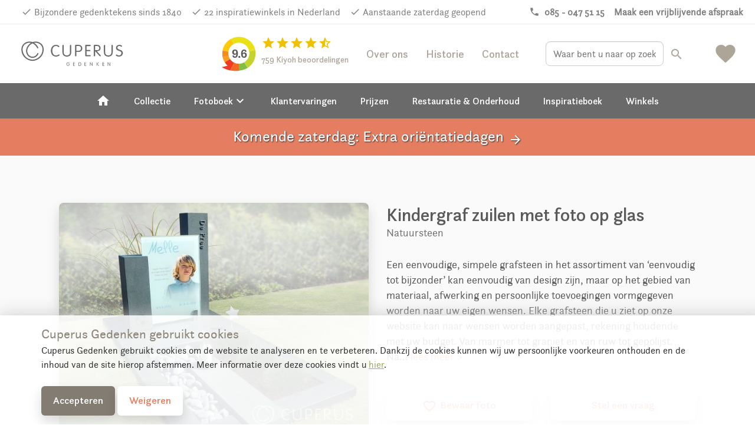

--- FILE ---
content_type: text/html; charset=UTF-8
request_url: https://www.cuperusgedenken.nl/Kindergraf-zuilen-met-foto-op-glas-MN32712/
body_size: 19032
content:
<!DOCTYPE html>
<!--[if IE 7]>
<html class="ie ie7" lang="nl-NL">
<![endif]-->
<!--[if IE 8]>
<html class="ie ie8" lang="nl-NL">
<![endif]-->
<!--[if !(IE 7) & !(IE 8)]><!-->
<html lang="nl-NL">
<!--<![endif]--><head>
	<meta charset="UTF-8">
		<meta name="viewport" content="width=device-width, initial-scale=1">
	<title>
		Kindergraf zuilen met foto op glas | Cuperus gedenken | 33712	</title>

	<link rel="apple-touch-icon" sizes="180x180" href="/wp-content/themes/cuperus/images/favicon/apple-touch-icon.png">
	<link rel="icon" type="image/png" sizes="32x32" href="/wp-content/themes/cuperus/images/favicon/favicon-32x32.png">
	<link rel="icon" type="image/png" sizes="16x16" href="/wp-content/themes/cuperus/images/favicon/favicon-16x16.png">
	<link rel="manifest" href="/wp-content/themes/cuperus/images/favicon/site.webmanifest">
	<link rel="mask-icon" href="/wp-content/themes/cuperus/images/favicon/safari-pinned-tab.svg" color="#fe8052">
	<link rel="shortcut icon" href="/wp-content/themes/cuperus/images/favicon/favicon.ico">
	<meta name="msapplication-TileColor" content="#f1a58a">
	<meta name="msapplication-config" content="/wp-content/themes/cuperus/images/favicon/browserconfig.xml">
	<meta name="theme-color" content="#f1a58a">

	<link rel="profile" href="http://gmpg.org/xfn/11">
	<link rel="pingback" href="https://www.cuperusgedenken.nl/xmlrpc.php">
  <!--<meta property="uaCode" content="UA-1359136-26"/>-->
  <meta property="gaCode" content="G-V1ER5NKCZ0"/>
  <meta property="bingAds" content="343069864"/>

  <!--Google Universal Analytics implementatie-->
  <!-- Google tag (gtag.js)
  <script async src="https://www.googletagmanager.com/gtag/js?id=UA-1359136-26"></script>
  <script>
    window.dataLayer = window.dataLayer || [];
  </script>
  -->

  <!--Google Analytics 4 implementatie -->
  <!-- Google tag (gtag.js) -->
  <script async src="https://www.googletagmanager.com/gtag/js?id=G-V1ER5NKCZ0"></script>
  <script>
    window.dataLayer = window.dataLayer || [];
  </script>  
	<link href="https://fonts.googleapis.com/css?family=La+Belle+Aurore" rel="stylesheet">
   <link href="https://fonts.googleapis.com/icon?family=Material+Icons" rel="stylesheet">
	<meta name='robots' content='index, follow, max-image-preview:large, max-snippet:-1, max-video-preview:-1' />
	<style>img:is([sizes="auto" i], [sizes^="auto," i]) { contain-intrinsic-size: 3000px 1500px }</style>
	
	<!-- This site is optimized with the Yoast SEO plugin v25.8 - https://yoast.com/wordpress/plugins/seo/ -->
	<meta name="description" content="Kindergraf zuilen met foto op glas - 33712  - Een eenvoudige, simpele grafsteen in het assortiment van &lsquo;eenvoudig tot bijzonder&rsquo; kan eenvoudig van design zijn, maar op het gebied van materiaal, afwerking en persoonlijke toevoegingen vormgegeven worden naar uw eigen wensen. Elke grafsteen die u ziet op onze website kan naar wensen worden aangepast, rekening houdende met uw budget. Van marmer tot graniet en van ruw tot gepolijst. Natuursteen is nog steeds het meest gebruikte materiaal voor grafmonumenten wordt gebruikt in de meest uiteenlopende variaties, soorten, kleuren en afwerkingen. Juist vanwege de duurzaamheid is het materiaal erg geschikt voor toepassing in de buitenlucht en blijven de meeste natuursteensoorten ook jarenlang hun natuurlijke schoonheid behouden.  Eenvoudig tot bijzonder,Exclusief,Jong en eigentijds,Zuilen Antraciet Natuursteen Antraciet,Blauw Fotoartikel,Glazen foto" />
	<link rel="canonical" href="https://www.cuperusgedenken.nl/kindermonumenten/Kindergraf-zuilen-met-foto-op-glas-MN32712/" />
	<meta property="og:locale" content="nl_NL" />
	<meta property="og:type" content="article" />
	<meta property="og:title" content="modelview - Cuperus Gedenken" />
	<meta property="og:url" content="https://www.cuperusgedenken.nl/modelview/" />
	<meta property="og:site_name" content="Cuperus Gedenken" />
	<meta property="article:modified_time" content="2023-06-30T07:49:52+00:00" />
	<meta name="twitter:card" content="summary_large_image" />
	<meta name="twitter:label1" content="Geschatte leestijd" />
	<meta name="twitter:data1" content="1 minuut" />
	<!-- / Yoast SEO plugin. -->


<link rel='dns-prefetch' href='//maps.googleapis.com' />
<style id='classic-theme-styles-inline-css' type='text/css'>
/*! This file is auto-generated */
.wp-block-button__link{color:#fff;background-color:#32373c;border-radius:9999px;box-shadow:none;text-decoration:none;padding:calc(.667em + 2px) calc(1.333em + 2px);font-size:1.125em}.wp-block-file__button{background:#32373c;color:#fff;text-decoration:none}
</style>
<style id='global-styles-inline-css' type='text/css'>
:root{--wp--preset--aspect-ratio--square: 1;--wp--preset--aspect-ratio--4-3: 4/3;--wp--preset--aspect-ratio--3-4: 3/4;--wp--preset--aspect-ratio--3-2: 3/2;--wp--preset--aspect-ratio--2-3: 2/3;--wp--preset--aspect-ratio--16-9: 16/9;--wp--preset--aspect-ratio--9-16: 9/16;--wp--preset--color--black: #000000;--wp--preset--color--cyan-bluish-gray: #abb8c3;--wp--preset--color--white: #ffffff;--wp--preset--color--pale-pink: #f78da7;--wp--preset--color--vivid-red: #cf2e2e;--wp--preset--color--luminous-vivid-orange: #ff6900;--wp--preset--color--luminous-vivid-amber: #fcb900;--wp--preset--color--light-green-cyan: #7bdcb5;--wp--preset--color--vivid-green-cyan: #00d084;--wp--preset--color--pale-cyan-blue: #8ed1fc;--wp--preset--color--vivid-cyan-blue: #0693e3;--wp--preset--color--vivid-purple: #9b51e0;--wp--preset--gradient--vivid-cyan-blue-to-vivid-purple: linear-gradient(135deg,rgba(6,147,227,1) 0%,rgb(155,81,224) 100%);--wp--preset--gradient--light-green-cyan-to-vivid-green-cyan: linear-gradient(135deg,rgb(122,220,180) 0%,rgb(0,208,130) 100%);--wp--preset--gradient--luminous-vivid-amber-to-luminous-vivid-orange: linear-gradient(135deg,rgba(252,185,0,1) 0%,rgba(255,105,0,1) 100%);--wp--preset--gradient--luminous-vivid-orange-to-vivid-red: linear-gradient(135deg,rgba(255,105,0,1) 0%,rgb(207,46,46) 100%);--wp--preset--gradient--very-light-gray-to-cyan-bluish-gray: linear-gradient(135deg,rgb(238,238,238) 0%,rgb(169,184,195) 100%);--wp--preset--gradient--cool-to-warm-spectrum: linear-gradient(135deg,rgb(74,234,220) 0%,rgb(151,120,209) 20%,rgb(207,42,186) 40%,rgb(238,44,130) 60%,rgb(251,105,98) 80%,rgb(254,248,76) 100%);--wp--preset--gradient--blush-light-purple: linear-gradient(135deg,rgb(255,206,236) 0%,rgb(152,150,240) 100%);--wp--preset--gradient--blush-bordeaux: linear-gradient(135deg,rgb(254,205,165) 0%,rgb(254,45,45) 50%,rgb(107,0,62) 100%);--wp--preset--gradient--luminous-dusk: linear-gradient(135deg,rgb(255,203,112) 0%,rgb(199,81,192) 50%,rgb(65,88,208) 100%);--wp--preset--gradient--pale-ocean: linear-gradient(135deg,rgb(255,245,203) 0%,rgb(182,227,212) 50%,rgb(51,167,181) 100%);--wp--preset--gradient--electric-grass: linear-gradient(135deg,rgb(202,248,128) 0%,rgb(113,206,126) 100%);--wp--preset--gradient--midnight: linear-gradient(135deg,rgb(2,3,129) 0%,rgb(40,116,252) 100%);--wp--preset--font-size--small: 13px;--wp--preset--font-size--medium: 20px;--wp--preset--font-size--large: 36px;--wp--preset--font-size--x-large: 42px;--wp--preset--spacing--20: 0.44rem;--wp--preset--spacing--30: 0.67rem;--wp--preset--spacing--40: 1rem;--wp--preset--spacing--50: 1.5rem;--wp--preset--spacing--60: 2.25rem;--wp--preset--spacing--70: 3.38rem;--wp--preset--spacing--80: 5.06rem;--wp--preset--shadow--natural: 6px 6px 9px rgba(0, 0, 0, 0.2);--wp--preset--shadow--deep: 12px 12px 50px rgba(0, 0, 0, 0.4);--wp--preset--shadow--sharp: 6px 6px 0px rgba(0, 0, 0, 0.2);--wp--preset--shadow--outlined: 6px 6px 0px -3px rgba(255, 255, 255, 1), 6px 6px rgba(0, 0, 0, 1);--wp--preset--shadow--crisp: 6px 6px 0px rgba(0, 0, 0, 1);}:where(.is-layout-flex){gap: 0.5em;}:where(.is-layout-grid){gap: 0.5em;}body .is-layout-flex{display: flex;}.is-layout-flex{flex-wrap: wrap;align-items: center;}.is-layout-flex > :is(*, div){margin: 0;}body .is-layout-grid{display: grid;}.is-layout-grid > :is(*, div){margin: 0;}:where(.wp-block-columns.is-layout-flex){gap: 2em;}:where(.wp-block-columns.is-layout-grid){gap: 2em;}:where(.wp-block-post-template.is-layout-flex){gap: 1.25em;}:where(.wp-block-post-template.is-layout-grid){gap: 1.25em;}.has-black-color{color: var(--wp--preset--color--black) !important;}.has-cyan-bluish-gray-color{color: var(--wp--preset--color--cyan-bluish-gray) !important;}.has-white-color{color: var(--wp--preset--color--white) !important;}.has-pale-pink-color{color: var(--wp--preset--color--pale-pink) !important;}.has-vivid-red-color{color: var(--wp--preset--color--vivid-red) !important;}.has-luminous-vivid-orange-color{color: var(--wp--preset--color--luminous-vivid-orange) !important;}.has-luminous-vivid-amber-color{color: var(--wp--preset--color--luminous-vivid-amber) !important;}.has-light-green-cyan-color{color: var(--wp--preset--color--light-green-cyan) !important;}.has-vivid-green-cyan-color{color: var(--wp--preset--color--vivid-green-cyan) !important;}.has-pale-cyan-blue-color{color: var(--wp--preset--color--pale-cyan-blue) !important;}.has-vivid-cyan-blue-color{color: var(--wp--preset--color--vivid-cyan-blue) !important;}.has-vivid-purple-color{color: var(--wp--preset--color--vivid-purple) !important;}.has-black-background-color{background-color: var(--wp--preset--color--black) !important;}.has-cyan-bluish-gray-background-color{background-color: var(--wp--preset--color--cyan-bluish-gray) !important;}.has-white-background-color{background-color: var(--wp--preset--color--white) !important;}.has-pale-pink-background-color{background-color: var(--wp--preset--color--pale-pink) !important;}.has-vivid-red-background-color{background-color: var(--wp--preset--color--vivid-red) !important;}.has-luminous-vivid-orange-background-color{background-color: var(--wp--preset--color--luminous-vivid-orange) !important;}.has-luminous-vivid-amber-background-color{background-color: var(--wp--preset--color--luminous-vivid-amber) !important;}.has-light-green-cyan-background-color{background-color: var(--wp--preset--color--light-green-cyan) !important;}.has-vivid-green-cyan-background-color{background-color: var(--wp--preset--color--vivid-green-cyan) !important;}.has-pale-cyan-blue-background-color{background-color: var(--wp--preset--color--pale-cyan-blue) !important;}.has-vivid-cyan-blue-background-color{background-color: var(--wp--preset--color--vivid-cyan-blue) !important;}.has-vivid-purple-background-color{background-color: var(--wp--preset--color--vivid-purple) !important;}.has-black-border-color{border-color: var(--wp--preset--color--black) !important;}.has-cyan-bluish-gray-border-color{border-color: var(--wp--preset--color--cyan-bluish-gray) !important;}.has-white-border-color{border-color: var(--wp--preset--color--white) !important;}.has-pale-pink-border-color{border-color: var(--wp--preset--color--pale-pink) !important;}.has-vivid-red-border-color{border-color: var(--wp--preset--color--vivid-red) !important;}.has-luminous-vivid-orange-border-color{border-color: var(--wp--preset--color--luminous-vivid-orange) !important;}.has-luminous-vivid-amber-border-color{border-color: var(--wp--preset--color--luminous-vivid-amber) !important;}.has-light-green-cyan-border-color{border-color: var(--wp--preset--color--light-green-cyan) !important;}.has-vivid-green-cyan-border-color{border-color: var(--wp--preset--color--vivid-green-cyan) !important;}.has-pale-cyan-blue-border-color{border-color: var(--wp--preset--color--pale-cyan-blue) !important;}.has-vivid-cyan-blue-border-color{border-color: var(--wp--preset--color--vivid-cyan-blue) !important;}.has-vivid-purple-border-color{border-color: var(--wp--preset--color--vivid-purple) !important;}.has-vivid-cyan-blue-to-vivid-purple-gradient-background{background: var(--wp--preset--gradient--vivid-cyan-blue-to-vivid-purple) !important;}.has-light-green-cyan-to-vivid-green-cyan-gradient-background{background: var(--wp--preset--gradient--light-green-cyan-to-vivid-green-cyan) !important;}.has-luminous-vivid-amber-to-luminous-vivid-orange-gradient-background{background: var(--wp--preset--gradient--luminous-vivid-amber-to-luminous-vivid-orange) !important;}.has-luminous-vivid-orange-to-vivid-red-gradient-background{background: var(--wp--preset--gradient--luminous-vivid-orange-to-vivid-red) !important;}.has-very-light-gray-to-cyan-bluish-gray-gradient-background{background: var(--wp--preset--gradient--very-light-gray-to-cyan-bluish-gray) !important;}.has-cool-to-warm-spectrum-gradient-background{background: var(--wp--preset--gradient--cool-to-warm-spectrum) !important;}.has-blush-light-purple-gradient-background{background: var(--wp--preset--gradient--blush-light-purple) !important;}.has-blush-bordeaux-gradient-background{background: var(--wp--preset--gradient--blush-bordeaux) !important;}.has-luminous-dusk-gradient-background{background: var(--wp--preset--gradient--luminous-dusk) !important;}.has-pale-ocean-gradient-background{background: var(--wp--preset--gradient--pale-ocean) !important;}.has-electric-grass-gradient-background{background: var(--wp--preset--gradient--electric-grass) !important;}.has-midnight-gradient-background{background: var(--wp--preset--gradient--midnight) !important;}.has-small-font-size{font-size: var(--wp--preset--font-size--small) !important;}.has-medium-font-size{font-size: var(--wp--preset--font-size--medium) !important;}.has-large-font-size{font-size: var(--wp--preset--font-size--large) !important;}.has-x-large-font-size{font-size: var(--wp--preset--font-size--x-large) !important;}
:where(.wp-block-post-template.is-layout-flex){gap: 1.25em;}:where(.wp-block-post-template.is-layout-grid){gap: 1.25em;}
:where(.wp-block-columns.is-layout-flex){gap: 2em;}:where(.wp-block-columns.is-layout-grid){gap: 2em;}
:root :where(.wp-block-pullquote){font-size: 1.5em;line-height: 1.6;}
</style>
<link rel='stylesheet' id='twentyfourteen-style-css' href='https://www.cuperusgedenken.nl/wp-content/themes/cuperus/style.css' type='text/css' media='all' />
<link rel="https://api.w.org/" href="https://www.cuperusgedenken.nl/wp-json/" /><link rel="alternate" title="JSON" type="application/json" href="https://www.cuperusgedenken.nl/wp-json/wp/v2/pages/521" /><link rel="EditURI" type="application/rsd+xml" title="RSD" href="https://www.cuperusgedenken.nl/xmlrpc.php?rsd" />
<meta name="generator" content="WordPress 6.8.2" />
<link rel='shortlink' href='https://www.cuperusgedenken.nl/?p=521' />
<link rel="alternate" title="oEmbed (JSON)" type="application/json+oembed" href="https://www.cuperusgedenken.nl/wp-json/oembed/1.0/embed?url=https%3A%2F%2Fwww.cuperusgedenken.nl%2Fmodelview%2F" />
<link rel="alternate" title="oEmbed (XML)" type="text/xml+oembed" href="https://www.cuperusgedenken.nl/wp-json/oembed/1.0/embed?url=https%3A%2F%2Fwww.cuperusgedenken.nl%2Fmodelview%2F&#038;format=xml" />
      <script type="application/ld+json">
        {
          "@context": "http://schema.org",
          "@type": "WebSite",
          "name": "Cuperus Gedenken",
          "url": "https://www.cuperusgedenken.nl/",
          "potentialAction": {
            "@type": "SearchAction",
            "target": "https://www.cuperusgedenken.nl/?s={search_term_string}",
            "query-input": "required name=search_term_string"
          }
        }
      </script>
      
<script type="application/ld+json">{"@context":"http:\/\/schema.org","@type":"Product","name":"Kindergraf zuilen met foto op glas","url":"https:\/\/www.cuperusgedenken.nl\/Kindergraf-zuilen-met-foto-op-glas-MN32712\/","mainEntityOfPage":"https:\/\/www.cuperusgedenken.nl\/Kindergraf-zuilen-met-foto-op-glas-MN32712\/","image":"https:\/\/www.cuperusgedenken.nl\/productimage\/kindergraf-zuilen-met-foto-op-glas_mc11901_mc11901_692x519@2x.jpg","description":"Eenvoudig tot bijzonder: Een eenvoudige, simpele grafsteen in het assortiment van &lsquo;eenvoudig tot bijzonder&rsquo; kan eenvoudig van design zijn, maar op het gebied van materiaal, afwerking en persoonlijke toevoegingen vormgegeven worden naar uw eigen wensen. Elke grafsteen die u ziet op onze website kan naar wensen worden aangepast, rekening houdende met uw budget.Natuursteen: Van marmer tot graniet en van ruw tot gepolijst. Natuursteen is nog steeds het meest gebruikte materiaal voor grafmonumenten wordt gebruikt in de meest uiteenlopende variaties, soorten, kleuren en afwerkingen. Juist vanwege de duurzaamheid is het materiaal erg geschikt voor toepassing in de buitenlucht en blijven de meeste natuursteensoorten ook jarenlang hun natuurlijke schoonheid behouden."}</script>        <style>
   .grecaptcha-badge {
      width: 70px !important;
      overflow: hidden !important;
      transition: all 0.3s ease !important;
      left: 4px !important;
    }
    .grecaptcha-badge:hover {
      width: 256px !important;
    }
    }
  </style>
</head>
<body id="blog-23" >
	<!-- OVERLAY -->
	<div class="overlay overlay-menu menu-toggle" data-menu="overlay"></div>
	<a href="#" class="main-menu-close menu-toggle" data-menu="button-close">
		<i class="material-icons">close</i>
	</a>
	<!-- HEADER -->
	<div class="main-header-spacer"></div>
  <div class="pre-header">
		<div class="usp-bar">
	<div class="container-fluid">
  	<div class="row">
    <div class="visible-xs visible-sm">  
		  <div class='mobile-ribbon'> <a class='reviews-ribbon visible-xs' target='_blank' href='https://www.kiyoh.com/reviews/1062411/Cuperus%2BGedenken?lang=nl'><img width='21' height='21' id='kiyoh-logo-mobile' src='//www.denhollandsche.nl/wp-content/themes/urnen/images/logo-kiyoh.svg' alt='Kiyoh Cuperus Gedenken' /><span class='mobile-score'><strong> 9.6</strong></span><i class='material-icons' style='color:#efc104; font-size: 19px; vertical-align:text-bottom;'>star</i><i class='material-icons hidden-xxs' style='color:#efc104; font-size: 19px; vertical-align:text-bottom;'>star</i><i class='material-icons hidden-xxs' style='color:#efc104; font-size: 19px; vertical-align:text-bottom;'>star</i><i class='material-icons hidden-xxs' style='color:#efc104; font-size: 19px; vertical-align:text-bottom;'>star</i><i class='material-icons hidden-xxs' style='color:#efc104; font-size: 19px; vertical-align:text-bottom;'>star_half</i></a> <style>
 .material-icons.hidden-star {
	 display: none;
 }
 </style>
<a class='inspiration-days' href='/orientatiedagen-grafstenen/?utm_source=website&utm_medium=mobile-ribbon&utm_campaign=saturday'>Ook zaterdag geopend &gt;</a></div>    </div>
		<ul class="pull-left hidden-xs hidden-sm">
			<li><a href="/" id="usp-logo" title="Cuperus Gedenken"><svg style="vertical-align: middle; enable-background:new 0 0 1578.6 208;" version="1.1" xmlns="http://www.w3.org/2000/svg" xmlns:xlink="http://www.w3.org/1999/xlink" x="0px" y="0px"
	 viewBox="0 0 1578.6 208" xml:space="preserve">
<style type="text/css">
	.st0{fill:#5B5C60;}
	.st1{fill:#AD9964;}
	.st2{enable-background:new    ;}
</style>
<g>
	<g>
		<path class="st0" d="M96.4,97.4C95,86.3,95.3,75,97.2,64h68.2c5,28.2,0.2,65.8-27.3,81.8c-2,1.3-4.3,2-6.7,2c-2.4,0-4.8-0.7-6.9-2
			C105.3,134.6,98.5,114.4,96.4,97.4 M127.1,141.3c1.3,0.8,2.8,1.2,4.3,1.3c1.5,0,2.9-0.5,4.1-1.3c30.6-17.8,26.8-62,25.5-72.2
			h-59.4C100.3,79.4,96.5,123.5,127.1,141.3L127.1,141.3z"/>
		<g>
			<polyline class="st0" points="148,82.4 151.9,86.3 121.8,114.9 119.9,112.9 148,82.4 			"/>
			<path class="st0" d="M109.4,95.6c-0.9-0.9-0.9-2.3,0-3.2l15.2-15.2c0.9-0.9,2.3-0.9,3.2,0l4.4,4.4c0.9,0.9,0.9,2.3,0,3.2
				l-6.4,6.4l20.8,20.8l-2.4,2.4l-20.8-20.8L117,100c-0.9,0.9-2.3,0.9-3.2,0L109.4,95.6"/>
		</g>
	</g>
	<g>
		<path class="st1" d="M203.5,46.7h3.7c0,0.3,0.1,0.6,0.3,0.8c0.4,0.6,1.2,0.8,1.8,0.4c0,0,0,0,0,0l0.1-0.1c0.5-0.5,0.2-2.2,0.2-2.2
			s0.1-0.7-0.4-0.7s-0.8-1.6-0.8-1.6c-0.7-1.6-1-3.4-0.9-5.1c-0.1-2,0.6-4,1.9-5.5c0.5-0.7,0.4-3.5,0.4-3.5l1.7-0.1
			c0,0,2.1,6.6,3.8,9s2.8,1.7,5.4,5s4.5,6,4.5,6c1.1,0.9,2.5,1.4,3.9,1.4c2.3,0,3.7-0.7,4.2-1.4s2.2-0.6,2.2-0.6c0.1,1,0.1,2,0,3
			c-0.3,0.6-2.3,2.2-2.7,3.1s-2.4,3.7-2.9,6s-0.6,10-0.9,11.4s-1.6,7.2-1.5,9.6s1.6,5.9,1.7,7.1c0.1,1.4,0.2,2.8,0.1,4.2
			c-0.1,0.7-0.2,1.5-1.7,1.6s-6-0.9-10.4,4.1s-3.2,10.7-2,12.3c0.9,1.4,1.9,2.7,3,3.9c0.9,0.9,4.8,2,4.8,2c0.6,0.8,1.2,1.6,1.6,2.5
			c0.5,1.1,3,1.1,3,1.1c-0.8-1.2-0.8-2.7,0-3.9c1.4-2.3,2.5-2.5,5.5-2.7s9.6-10.2,10.7-15s2.7-20.3,3.6-23.3s1.8-9.8,5-11.4
			s7.7-2.5,9.1-0.5c1.1,1.9,1.5,4.2,1.1,6.4c-0.2,1.6-0.9,4.6-1.1,5.7s-2.7,0.5-2.7,0.5s1.1-3.3-0.7-4.3c-2.5-1.4-3.6-0.5-4.1,1.4
			s-2,9.1-3,13.4c-0.9,3.6-1.5,7.2-1.8,10.9c-0.4,3.7-1.2,7.4-2.5,10.9c-1.1,2.5-3.6,6.4-6.2,8s-4.8,2.7-6.6,4.8
			c-2,2-3.4,4.5-3.9,7.3c-0.9,3.9-0.7,3.4-0.5,7.8s1.8,10,2.7,11.6s3.6,5.2,3.6,7.1v2.4l-23.5-0.4c-0.4-1-1.1-1.9-2-2.5
			c-1.4-0.7-3.2-0.9-2-2.7c1.2-2.1,3.3-3.5,5.7-3.9c2.5-0.2,6.4-0.7,6.4-0.7s0.9-0.5,0.2-2.7s-3-3.4-3-4.8s1.1-1.8,0.9-3.4
			s-2-5-6.8-5s-7.1-0.2-8.9,1.1s-5.9,8-7.3,9.8s-2.6,11.1-2.6,11.1l-0.5,3.4l-22.1,0.5c-0.2-1.2-0.8-2.3-1.6-3.2
			c-1.1-0.9-2.3,0.9-2.7-0.9s3.4-5,7.8-5.5c2.1-0.3,4.3-0.4,6.4-0.2c-0.1-3.4,1-6.7,3.2-9.3c2.7-3.1,5.8-5.8,9.3-8
			c0,0-4.3-7.1-5.2-10.9c-0.5-3-0.7-6.1-0.4-9.1c0,0-5.2-0.5-8.2,0.9c-2.5,1.2-4.9,2.6-7.3,4.1l-4.6,0.9c0,0-0.9-4.1,0.2-6.4
			s5.5-5,10-7.7c2.4-1.4,4.8-2.7,7.4-3.6c0,0,2-4.1,2.3-6.2c0.1-1.9,0.1-3.8,0-5.7c-2.5-1.5-4.9-3.3-7.1-5.2
			c-2.5-2.5-6.8-7.1-6.8-7.1V63.4c0,0,0-1.1,1.8-0.9s7.3,6.1,9.3,9.1s6.4,10,6.4,10l1.6-0.2c0,0,1.8-6.4,4.3-9.3s5-5.2,7.1-7.3
			c1.1-1.1,2.3-2,3.7-2.7c0,0,0.4-3.7-0.5-5.9c-0.7-1.5-1.7-2.8-3-3.9L203.5,46.7"/>
		<path class="st1" d="M59.2,46.7h-3.7c0,0.3-0.1,0.6-0.3,0.8c-0.4,0.6-1.2,0.8-1.8,0.4c0,0,0,0,0,0l-0.1-0.1
			c-0.5-0.5-0.2-2.2-0.2-2.2S53,45,53.5,45s0.8-1.6,0.8-1.6c0.7-1.6,1-3.4,0.9-5.1c0.1-2-0.6-4-1.9-5.5c-0.5-0.7-0.5-3.5-0.5-3.5
			l-1.7-0.1c0,0-2.1,6.6-3.8,9s-2.8,1.7-5.3,5s-4.5,6-4.5,6c-1.1,0.9-2.5,1.4-3.9,1.4c-2.3,0-3.7-0.7-4.2-1.4s-2.2-0.6-2.2-0.6
			c-0.2,1-0.2,2,0,3c0.3,0.6,2.3,2.2,2.7,3.1s2.4,3.7,2.9,6s0.6,10,0.9,11.4s1.6,7.2,1.5,9.6s-1.6,5.9-1.7,7
			c-0.1,1.4-0.2,2.9-0.1,4.3c0.1,0.7,0.2,1.5,1.7,1.6s6-0.9,10.4,4.1s3.2,10.7,2,12.3c-0.9,1.4-1.9,2.7-3,3.9c-0.9,0.9-4.8,2-4.8,2
			c-0.6,0.8-1.2,1.6-1.6,2.5c-0.5,1.1-3,1.1-3,1.1c0.8-1.2,0.8-2.7,0-3.9c-1.4-2.3-2.5-2.5-5.5-2.7s-9.6-10.2-10.7-15
			s-2.6-20.3-3.5-23.3s-1.8-9.8-5-11.4s-7.7-2.5-9.1-0.4c-1.1,1.9-1.5,4.2-1.1,6.4c0.2,1.6,0.9,4.6,1.1,5.7S4,76.3,4,76.3
			S2.8,73,4.7,72c2.5-1.4,3.6-0.5,4.1,1.4s2,9.1,3,13.4c0.9,3.6,1.5,7.2,1.8,10.9c0.4,3.7,1.2,7.4,2.5,10.9c1.1,2.5,3.6,6.4,6.1,8
			s4.8,2.7,6.6,4.8c2,2,3.3,4.5,3.8,7.3c0.9,3.9,0.7,3.4,0.5,7.8s-1.8,10-2.7,11.6s-3.6,5.2-3.6,7.1v2.4l23.5-0.4
			c0.4-1,1.1-1.9,2-2.5c1.4-0.7,3.2-0.9,2-2.7c-1.2-2-3.3-3.4-5.6-3.8c-2.5-0.2-6.4-0.7-6.4-0.7s-0.9-0.5-0.2-2.7s3-3.4,3-4.8
			s-1.1-1.8-0.9-3.4s2-5,6.8-5s7.1-0.2,8.9,1.1s5.9,8,7.3,9.8s2.5,11.2,2.5,11.2l0.4,3.4l22.1,0.5c0.2-1.2,0.8-2.3,1.6-3.2
			c1.1-0.9,2.3,0.9,2.7-0.9s-3.4-5-7.8-5.5c-2.1-0.3-4.3-0.4-6.4-0.2c0.1-3.4-1-6.7-3.2-9.3c-2.7-3.1-5.8-5.8-9.3-8
			c0,0,4.3-7.1,5.2-10.9c0.6-3,0.7-6.1,0.5-9.1c0,0,5.2-0.5,8.2,0.9c2.5,1.2,4.9,2.6,7.3,4.1l4.6,0.9c0,0,0.9-4.1-0.2-6.4
			s-5.5-5-10-7.7c-2.3-1.5-4.7-2.7-7.3-3.7c0,0-2-4.1-2.3-6.2c-0.1-1.9-0.1-3.8,0-5.7c2.5-1.5,4.9-3.3,7.1-5.2
			c2.5-2.5,6.8-7.1,6.8-7.1V63.4c0,0,0-1.1-1.8-0.9s-7.4,6.2-9.4,9.1s-6.4,10-6.4,10l-1.6-0.2c0,0-1.8-6.3-4.3-9.3
			c-2.5-3-5-5.2-7.1-7.3c-1.1-1.1-2.3-2-3.6-2.7c0,0-0.5-3.7,0.5-5.9c0.7-1.5,1.7-2.8,3-3.9L59.2,46.7"/>
		<path class="st1" d="M169.7,27.8l0.9,0.4l-4.2,22.8c-6.8-4.7-18-8.7-34.7-8.7c-18.3,0-30.1,4.8-36.5,10L91,29l1-0.5
			c1.7,3.4,7.5,5.7,10.5,5.7c4.2,0,7.8-4.6,8.8-10.8l1-0.2c1.5,4.6,5.6,7.8,9.1,7.8c3.9,0,7.3-3.9,8.5-9.4h1.2
			c1.2,5.5,4.6,9.4,8.5,9.4c3.6,0,7.8-3.3,9.2-8.2L150,23c0.9,6.4,3.5,11.2,7.8,11.2C161,34.2,168,31.6,169.7,27.8"/>
		<path class="st1" d="M165.2,59.2c-6.6-4.6-17.1-8.5-33.5-8.5c-17.9,0-28.9,4.7-35.3,9.9l-0.5-3.8c6.3-5.1,17.9-9.8,35.8-9.8
			c16.3,0,27.4,3.9,34,8.5L165.2,59.2"/>
	</g>
</g>
<g>
	<g class="st2">
		<path class="st0" d="M297.5,54.4c0-6.2-1-10.8-3.1-13.7c-2.1-2.9-5.6-4.6-10.4-5.1c-2-0.2-3-0.8-3-1.9c0-1.2,0.8-1.8,2.4-1.8
			l7.3,0.4c0.7,0.1,2.9,0.1,6.4,0.1c6.2,0,11-0.2,14.5-0.5l8.6-0.8c3.7-0.3,7.7-0.5,12.2-0.5c25.2,0,44.1,6.3,56.7,19
			C400.4,61.2,406.1,76,406.1,94c0,11.6-2.5,22.3-7.6,32c-5,9.7-12,17.4-21,22.9c-11.3,7.1-23.6,10.6-37,10.6
			c-1.6,0-4.4-0.2-8.5-0.5c-8.2-0.6-15.4-0.8-21.5-0.8c-6.6,0-12.3,0.3-17.1,1c-2.2,0.3-4,0.5-5.3,0.6c-2.2,0.1-3.2-0.6-3.2-2.1
			c0-1,0.9-1.7,2.6-2.1c4.2-0.9,6.9-2.4,8.1-4.6c1.2-2.2,1.8-6.7,1.8-13.6V54.4z M311.6,47.1v94.8c0,3.7,1.9,6.3,5.6,7.7
			c3.2,1.2,7.4,2.3,12.5,3.2c5.1,0.9,9.3,1.4,12.8,1.4c10.5,0,19.9-2.6,28.3-7.9c14.2-8.8,21.3-23.9,21.3-45.1
			c0-11.5-2.2-22.1-6.7-31.8c-4.4-9.7-10.6-17.3-18.4-22.8c-9.5-6.8-21.1-10.2-34.7-10.2c-9.7,0-15.9,1-18.5,3.1
			C312.4,40.8,311.6,43.3,311.6,47.1z"/>
		<path class="st0" d="M433.1,112.4l-0.1,2c0,10.5,2.9,19.3,8.7,26.5c5.8,7.2,13,10.7,21.5,10.7c6.7,0,14-3,21.9-9
			c0.5-0.4,1-0.6,1.4-0.6c0.9-0.1,1.3,0.4,1.3,1.5c0,1.8-2.2,4.4-6.4,7.8c-8,6.2-16.4,9.4-25.3,9.4c-10,0-18.4-3.8-25.2-11.4
			c-6.8-7.6-10.2-17-10.2-28.2c0-10.7,3.5-20,10.5-28c7-8,15.2-12,24.6-12c10.3,0,18.5,4.3,24.6,12.8c1.5,2.1,3,4.9,4.5,8.5
			c1.5,3.6,2.3,6,2.3,7.5c0,2-2,3-6,3l-6.8-0.1l-6.3-0.2H433.1z M433.7,107.3h31.2c4.9,0,7.3-1,7.3-2.9c0-4.8-2.1-9.2-6.2-13.4
			c-4.1-4.1-8.6-6.2-13.5-6.2c-5,0-9.2,2-12.6,6C436.5,94.9,434.5,100.4,433.7,107.3z"/>
		<path class="st0" d="M524.8,95.6c8.2-9.8,16.8-14.6,25.6-14.6c9.8,0,17.6,4,23.3,12.1c3.9,5.5,5.9,14,5.9,25.3v22l-0.1,2.8
			l0.3,4.4c0.7,4.1,3.3,6.4,7.7,7.1l3.9,0.6c1.7,0.2,2.5,0.8,2.6,1.8c0.1,1.3-0.9,2-3,2c-0.7,0-1.9-0.1-3.6-0.3
			c-2-0.3-5.8-0.4-11.2-0.4l-9.1,0.3h-3.5l-2.7,0.2l-1.3-0.3c-0.4-0.3-0.6-0.7-0.6-1.4c0-0.9,0.6-1.5,1.7-1.8l2.8-0.7
			c2.5-0.6,3.7-2.8,3.7-6.6v-31.7c0-8.5-2-15.1-5.9-19.7c-3.9-4.6-9.5-6.9-16.8-6.9c-5.1,0-9.6,1.5-13.6,4.5c-4,3-6,6.4-6,10.3v35.2
			l0.1,2.8l0.1,4.6c0.3,5.2,4.6,8,12.8,8.5c2,0.2,3,0.9,3,2c0,1.1-0.7,1.7-2.1,1.7c-1,0-2.6-0.2-4.7-0.5c-1.2-0.1-4.1-0.2-8.7-0.2
			c-9.8,0-15.6,0.1-17.5,0.4c-1.9,0.2-3.1,0.3-3.7,0.3c-1.2,0-1.7-0.5-1.7-1.5c0.1-0.8,0.6-1.4,1.8-1.8c3.1-1.1,5.2-2.5,6.3-4
			c1.1-1.6,1.6-4.2,1.6-7.7v-41.6c0-4.4-0.5-7.3-1.6-8.9c-1-1.6-3-2.3-5.9-2.3l-4,0.1c-0.6,0-1-0.1-1.5-0.4
			c-0.6-0.3-0.8-0.7-0.8-1.3c0-0.9,0.8-1.5,2.4-1.8c4.1-0.7,8.1-2,11.9-3.8l4.9-2.4c1.9-0.9,3.1-1.5,3.6-1.8
			c0.9-0.5,1.6-0.7,2.2-0.7c1.1,0,1.6,0.9,1.5,2.7c-0.1,1-0.1,2.2-0.1,3.5V95.6z"/>
		<path class="st0" d="M689.6,89.5h54.4c2.7,0,4.4-0.2,5.2-0.7c0.7-0.5,1.1-1.6,1.1-3.3V53.9c0-6.3-0.8-10.8-2.4-13.5
			c-1.6-2.7-4.6-4.5-9-5.5c-1.8-0.4-2.7-1.1-2.7-2.2c0.1-1,0.8-1.5,2.3-1.5c1.3,0,3.4,0.2,6.3,0.5c4.1,0.4,8.4,0.6,12.9,0.6
			c6.6,0,11.2-0.2,13.8-0.6c1.7-0.2,2.8-0.4,3.4-0.4c1.5,0,2.2,0.6,2.2,1.8c0,0.9-0.7,1.6-2.2,1.9L771,36c-1.9,0.4-3.5,1.7-4.8,4.1
			c-1.3,2.4-1.9,5.1-1.9,8.2v89.1c0,6.6,0.9,11.1,2.8,13.6c1.8,2.5,5.4,4.1,10.6,4.6c1.9,0.2,2.9,0.8,2.9,1.8
			c0.1,1.4-0.7,2.2-2.6,2.2c-1.2,0-2.8-0.2-4.8-0.5c-1.5-0.2-4.5-0.4-9.2-0.4l-6.8-0.1l-6.9,0.2c-1.1,0-2.6,0.1-4.4,0.3
			c-3.8,0.3-5.9,0.5-6.4,0.5c-1.5,0.1-2.3-0.5-2.2-1.8c0.1-1.1,1.1-1.8,3.1-2.1c6.4-1.1,9.7-6.4,9.7-15.8l0.1-3.6v-33.9
			c0-2.9-0.3-4.6-0.8-5.1c-0.6-0.5-2.4-0.7-5.5-0.7h-54.3c-3.5,0-5.7,0.4-6.5,1.1c-0.9,0.7-1.3,2.5-1.3,5.4v33.8
			c0,6.4,1,10.9,3,13.5c2,2.6,5.8,4.2,11.3,4.8c2.3,0.2,3.4,1,3.5,2.3c0.1,1.3-0.8,1.9-2.7,1.9c-0.8,0-2.3-0.1-4.5-0.4
			c-1.7-0.3-5.3-0.4-11.1-0.4l-7.7-0.1l-6.1,0.2c-1.5,0-3.5,0.1-5.8,0.3c-3.2,0.3-5.1,0.4-5.8,0.4c-1.5,0-2.3-0.6-2.3-1.7
			c0-1.1,0.8-1.8,2.4-2.2l4.6-1.1c2.7-0.6,4.5-2.6,5.5-6.1c1-3.4,1.5-9.5,1.5-18.1V50.9c0-5.4-1-9.2-3-11.6c-2-2.4-5.7-4-10.9-4.8
			c-1.8-0.2-2.7-0.9-2.7-2c0-1.3,0.8-1.9,2.4-1.8c1.2,0.1,3,0.2,5.5,0.6c4.8,0.6,10.4,0.8,16.9,0.8c4.4,0,8.4-0.2,12.3-0.7
			c1.7-0.2,2.9-0.4,3.9-0.4c1.8,0,2.7,0.6,2.7,1.9c0,1-0.8,1.7-2.5,2.1c-4.1,1-6.9,2.5-8.3,4.5c-1.4,1.9-2.1,5.2-2.1,9.8v33
			c0,3.5,0.4,5.6,1.1,6.3C683.5,89.1,685.8,89.5,689.6,89.5z"/>
		<path class="st0" d="M836.1,80.9c11.1,0,20.5,3.9,28.5,11.6s11.9,17,11.9,27.7c0,11.7-3.9,21.3-11.7,28.9
			c-7.8,7.6-17.7,11.4-29.6,11.4c-11.7,0-21.3-3.7-28.8-11.1c-7.5-7.4-11.3-16.9-11.3-28.4c0-11.2,4-20.7,12-28.5
			C815,84.8,824.7,80.9,836.1,80.9z M833.7,84.6c-7.7,0-13.8,2.8-18.5,8.5c-4.7,5.7-7,13.1-7,22.3c0,11.7,2.9,21.5,8.8,29.4
			s13.1,11.8,21.8,11.8c7.6,0,13.6-2.8,18-8.4c4.4-5.6,6.6-13.2,6.6-22.8c0-12.1-2.8-22-8.3-29.6C849.5,88.4,842.4,84.6,833.7,84.6z
			"/>
		<path class="st0" d="M913.6,28.9V137c0,5,0.6,8.9,1.8,11.6c1.3,3.1,5.2,5.1,11.4,6.2c1.7,0.3,2.6,0.9,2.7,1.9
			c0.1,1.4-0.6,2.1-1.9,2.1c-0.6,0-1.4-0.1-2.4-0.4c-0.9-0.2-2.3-0.3-4.2-0.3l-8,0.1h-4.8c-5.8,0-9.4,0.1-10.8,0.3
			c-2,0.3-3.1,0.5-3.5,0.5c-1.6,0-2.4-0.6-2.5-1.8c-0.1-1,0.8-1.8,2.6-2.3c2.8-0.8,4.6-1.9,5.6-3.2c1-1.3,1.4-3.5,1.4-6.4V43.1
			c0-5.7-2-8.5-5.9-8.5l-4.6,0.2c-0.6,0-1.1-0.1-1.6-0.2c-0.7-0.3-1.1-0.8-1.1-1.5c0-0.9,0.8-1.5,2.4-2c2.1-0.5,4-1.1,5.7-1.8
			l5.6-2.3c4.3-1.7,7.3-3.2,9-4.4c0.7-0.5,1.4-0.7,1.8-0.7c0.9-0.1,1.4,1.3,1.4,4.1L913.6,28.9z"/>
		<path class="st0" d="M961.5,28.9V137c0,5,0.6,8.9,1.8,11.6c1.3,3.1,5.2,5.1,11.4,6.2c1.7,0.3,2.6,0.9,2.7,1.9
			c0.1,1.4-0.6,2.1-1.9,2.1c-0.6,0-1.4-0.1-2.4-0.4c-0.9-0.2-2.3-0.3-4.2-0.3l-8,0.1H956c-5.8,0-9.4,0.1-10.8,0.3
			c-2,0.3-3.1,0.5-3.5,0.5c-1.6,0-2.4-0.6-2.5-1.8c-0.1-1,0.8-1.8,2.6-2.3c2.8-0.8,4.6-1.9,5.6-3.2c1-1.3,1.4-3.5,1.4-6.4V43.1
			c0-5.7-2-8.5-5.9-8.5l-4.6,0.2c-0.6,0-1.1-0.1-1.6-0.2c-0.7-0.3-1.1-0.8-1.1-1.5c0-0.9,0.8-1.5,2.4-2c2.1-0.5,4-1.1,5.7-1.8
			l5.6-2.3c4.3-1.7,7.3-3.2,9-4.4c0.7-0.5,1.4-0.7,1.8-0.7c0.9-0.1,1.4,1.3,1.4,4.1L961.5,28.9z"/>
		<path class="st0" d="M1029.2,117.7v-11.4c0-7-1.3-11.9-4-14.6c-3.6-3.7-8.4-5.5-14.4-5.5c-8.1,0-12.2,3.4-12.2,10.2
			c0,2,0.4,4.3,1.2,6.9c0.4,1.1,0.6,2.1,0.6,2.9c0.1,1.1-0.5,1.6-1.8,1.6c-2.9,0-5.5-0.6-7.8-1.8c-2.3-1.2-3.5-2.6-3.5-4.1
			c0-3.8,2.1-7.9,6.2-12.3c5.5-5.9,12.9-8.9,22-8.9c8.4,0,14.8,1.9,19.4,5.6c4.6,3.7,6.9,8.9,6.9,15.7v36.1c0,5.7,0.7,9.8,2.1,12.2
			c1.4,2.4,3.7,3.6,7,3.6c0.9,0,1.7-0.1,2.2-0.2c1.1-0.3,1.8-0.4,2.2-0.4c1-0.1,1.5,0.4,1.5,1.3c-0.1,1.1-1.5,2.2-4.3,3.4
			c-2.8,1.1-5.6,1.7-8.3,1.7c-5.1,0-9.6-3.1-13.7-9.4c-8.9,6.8-17.1,10.1-24.7,10.1c-5.8,0-10.3-1.6-13.7-4.7
			c-3.4-3.1-5.1-7.3-5.1-12.5c0-7.1,3.2-12.5,9.7-16.4C1003,123.1,1013.9,120,1029.2,117.7z M1029.2,121.4c-9.5,0.9-16.9,3-22.1,6.5
			c-5.2,3.5-7.8,7.9-7.8,13.2c0,4.2,1.2,7.6,3.7,10c2.5,2.5,5.8,3.7,10,3.7c5.1,0,9.4-1.7,12.9-5c2.1-2.1,3.2-5.5,3.2-10.2V121.4z"
			/>
		<path class="st0" d="M1091.1,95.6c8.2-9.8,16.8-14.6,25.6-14.6c9.8,0,17.6,4,23.3,12.1c3.9,5.5,5.9,14,5.9,25.3v22l-0.1,2.8
			l0.3,4.4c0.7,4.1,3.3,6.4,7.7,7.1l3.9,0.6c1.7,0.2,2.5,0.8,2.6,1.8c0.1,1.3-1,2-3,2c-0.7,0-1.9-0.1-3.6-0.3
			c-2-0.3-5.8-0.4-11.2-0.4l-9.1,0.3h-3.5l-2.7,0.2l-1.3-0.3c-0.4-0.3-0.6-0.7-0.6-1.4c0-0.9,0.6-1.5,1.7-1.8l2.8-0.7
			c2.5-0.6,3.7-2.8,3.7-6.6v-31.7c0-8.5-2-15.1-5.9-19.7c-3.9-4.6-9.5-6.9-16.8-6.9c-5.1,0-9.6,1.5-13.6,4.5c-4,3-6,6.4-6,10.3v35.2
			l0.1,2.8l0.1,4.6c0.3,5.2,4.6,8,12.8,8.5c2,0.2,3,0.9,3,2c0,1.1-0.7,1.7-2.1,1.7c-1,0-2.6-0.2-4.7-0.5c-1.2-0.1-4.1-0.2-8.7-0.2
			c-9.8,0-15.6,0.1-17.5,0.4c-1.9,0.2-3.1,0.3-3.7,0.3c-1.2,0-1.7-0.5-1.7-1.5c0.1-0.8,0.6-1.4,1.8-1.8c3.1-1.1,5.2-2.5,6.3-4
			c1.1-1.6,1.6-4.2,1.6-7.7v-41.6c0-4.4-0.5-7.3-1.6-8.9c-1-1.6-3-2.3-5.9-2.3l-4,0.1c-0.6,0-1-0.1-1.5-0.4
			c-0.6-0.3-0.8-0.7-0.8-1.3c0-0.9,0.8-1.5,2.4-1.8c4.1-0.7,8.1-2,11.9-3.8l4.9-2.4c1.9-0.9,3.1-1.5,3.6-1.8
			c0.9-0.5,1.6-0.7,2.2-0.7c1.1,0,1.6,0.9,1.5,2.7c-0.1,1-0.1,2.2-0.1,3.5V95.6z"/>
		<path class="st0" d="M1230.9,147c-6.3,5.4-11.3,9-15.2,10.8c-3.9,1.9-8.3,2.8-13.2,2.8c-9.3,0-17-3.6-23.3-10.9
			c-6.3-7.2-9.4-16.2-9.4-26.9c0-11.8,3.8-21.7,11.3-29.8c7.5-8.1,16.7-12.1,27.6-12.1c7.4,0,14.8,2.2,22.3,6.5V51.1
			c0-11.6-3.1-17.3-9.4-16.9l-3.2,0.2c-0.4,0-0.8-0.1-1.2-0.2c-0.6-0.3-1-0.7-1-1.4c-0.1-1.3,0.8-2,2.7-2.3
			c6.3-0.8,13.6-3.6,21.6-8.5c0.7-0.4,1.3-0.6,1.8-0.6c0.9,0,1.4,0.7,1.4,2l0.1,1.7v117.1c0,6.9,2.1,10.4,6.4,10.4l5.4-0.2l0.8,0.1
			c0.7,0.2,1,0.7,1,1.4c0,1.3-1.1,2.1-3.3,2.3c-2.5,0.2-4.1,0.4-4.8,0.6l-5.2,0.8c-4.1,0.6-6.8,1.3-8.1,1.9c-1.2,0.7-2.1,1-2.8,1
			c-1.4,0.1-2.1-1.5-2.1-4.6V147z M1230.9,135.8v-30.3c0-5.5-1.3-9.6-4-12.1c-6.1-5.8-13.2-8.7-21.6-8.7c-7.4,0-13.4,2.8-17.9,8.5
			s-6.8,13.1-6.8,22.3c0,10.1,3,18.8,8.9,26.2c6,7.4,13,11.1,21.2,11.1c6,0,10.9-1.6,14.6-4.7C1229,144.8,1230.9,140.8,1230.9,135.8
			z"/>
		<path class="st0" d="M1293.6,80.9c4.9,0,9,0.6,12.5,1.9l4.1,1.4c1.7,0.6,2.5,1.5,2.5,2.8v1.5c0,0.9,0.1,1.7,0.2,2.6l0.4,3.6
			c0.2,1.3,0.3,2.5,0.3,3.5c0,2.4-0.7,3.6-2.1,3.7c-0.8,0.1-1.4-0.7-2.1-2.4c-3.4-9.3-9.7-14-19-14c-3.7,0-6.7,1-9.1,3.1
			c-2.4,2.1-3.5,4.7-3.5,7.9c0,3.4,1.3,6.1,3.8,8.2c2.5,2.1,7.7,4.7,15.4,7.7c7.7,3,13,6.2,16,9.5c3,3.3,4.5,7.8,4.5,13.5
			c0,6.9-2.6,12.9-7.7,17.8c-5.1,4.9-11.3,7.4-18.4,7.4c-5.1,0-10.6-1.4-16.6-4.3c-1.4-0.7-2.3-1-2.7-1l-2.4-0.3
			c-1.4-0.1-2.2-0.9-2.3-2.3l-0.1-3.9l-0.3-11.7l0.2-2.8c0.2-1.7,0.9-2.5,2.1-2.6c1.1-0.1,1.9,0.9,2.3,2.8c1.3,6.8,3.8,12,7.5,15.8
			c3.7,3.8,8.2,5.7,13.4,5.7c4.5,0,8.2-1.3,11-4s4.3-6,4.3-10.2c0-6.3-3.5-11-10.4-14l-8.1-3.6c-7.4-3.2-12.6-6.5-15.7-9.9
			c-3.1-3.4-4.6-7.6-4.6-12.5c0-5.9,2.4-10.8,7.1-14.9C1280.9,82.9,1286.7,80.9,1293.6,80.9z"/>
	</g>
	<g class="st2">
		<path class="st0" d="M1372,80.9c5.3,0,10,0.7,14.1,2s6.2,2.8,6.2,4.5l-0.1,2.8l0.6,7c0,3.3-0.8,4.9-2.3,5.1
			c-0.7,0.1-1.6-0.8-2.6-2.7c-2-3.5-5.3-6.6-9.9-9.2c-4.6-2.6-9.1-3.9-13.5-3.9c-6,0-10.9,2.7-14.7,8.2c-3.8,5.5-5.7,12.6-5.7,21.2
			c0,10.2,2.9,18.9,8.8,26c5.9,7.1,13,10.6,21.5,10.6c6.8,0,13.5-2.8,20-8.4c0.8-0.7,1.6-1,2.3-1.1c0.9-0.1,1.4,0.3,1.4,1.3
			c0,1.3-1.5,3.3-4.4,6c-7.6,6.8-16.8,10.3-27.5,10.3c-9.8,0-18-3.6-24.6-10.7s-9.9-16-9.9-26.5c0-11.8,3.9-21.8,11.7-30
			C1351.4,85,1360.9,80.9,1372,80.9z"/>
	</g>
	<g class="st2">
		<path class="st0" d="M1427.7,95.6c7.9-9.8,16.5-14.6,25.8-14.6c8.6,0,15.7,3,21,8.9c5.4,6,8,13.8,8,23.4v29.2
			c0,4.7,0.8,7.9,2.3,9.6c1.5,1.7,4.8,3,9.8,3.8c1.7,0.2,2.5,0.9,2.5,2s-0.8,1.7-2.5,1.7c-0.7,0-2.2-0.1-4.5-0.3
			c-4.5-0.3-8.4-0.5-11.7-0.5c-5.4,0-9.4,0.2-12,0.5c-1.5,0.2-2.4,0.2-2.9,0.2c-1.7,0-2.5-0.6-2.6-1.7c-0.1-0.8,0.6-1.4,1.8-1.9
			c3.1-1.2,5.1-2.2,5.8-3.2c0.7-0.9,1.1-2.8,1.1-5.5l0.1-2.8v-30.6c0-7.8-2-13.9-6-18.5c-4-4.6-9.3-6.8-16-6.8
			c-5.1,0-9.8,1.6-14,4.8c-4.2,3.2-6.3,6.8-6.3,10.8v35.7c0,6.3,0.7,10.3,2.1,12.2c1.4,1.8,4.9,3.1,10.3,3.9c2.1,0.3,3.1,1,3.1,2.2
			c0,1-0.7,1.5-2,1.5c-0.7,0-2.4-0.1-5.1-0.4c-2.2-0.2-6.9-0.3-14-0.3c-2.5,0-6,0.2-10.6,0.5c-2,0.2-3.4,0.2-4.2,0.2
			c-1.5,0-2.2-0.5-2.3-1.4c-0.1-1.1,0.6-1.8,2.1-2.2c3.6-1.1,5.9-2.4,6.7-3.8c0.8-1.4,1.2-4.8,1.2-10V46.3c0-7.5-2.1-11.2-6.2-11
			l-4.7,0.3c-0.5,0-0.9-0.1-1.3-0.3c-0.4-0.3-0.6-0.7-0.6-1.2c0-0.9,0.7-1.5,2.1-1.9c3.9-0.9,8.2-2.5,12.9-4.8l7.2-3.4
			c0.7-0.4,1.4-0.6,1.9-0.6c1,0,1.6,0.7,1.6,2c0,0.4-0.1,1.1-0.2,2.2c-0.1,1-0.1,2.6-0.1,4.7V95.6z"/>
		<path class="st0" d="M1519,112.4l-0.1,2c0,10.5,2.9,19.3,8.7,26.5c5.8,7.2,13,10.7,21.5,10.7c6.7,0,14-3,21.9-9
			c0.5-0.4,1-0.6,1.4-0.6c0.9-0.1,1.3,0.4,1.3,1.5c0,1.8-2.2,4.4-6.4,7.8c-8,6.2-16.4,9.4-25.3,9.4c-10,0-18.4-3.8-25.2-11.4
			c-6.8-7.6-10.2-17-10.2-28.2c0-10.7,3.5-20,10.5-28c7-8,15.2-12,24.6-12c10.3,0,18.5,4.3,24.6,12.8c1.5,2.1,3,4.9,4.5,8.5
			c1.5,3.6,2.3,6,2.3,7.5c0,2-2,3-6,3l-6.8-0.1l-6.3-0.2H1519z M1519.6,107.3h31.2c4.9,0,7.3-1,7.3-2.9c0-4.8-2.1-9.2-6.2-13.4
			c-4.1-4.1-8.6-6.2-13.5-6.2c-5,0-9.2,2-12.6,6C1522.5,94.9,1520.4,100.4,1519.6,107.3z"/>
	</g>
</g>
</svg></a></li>
			<li class="scroll-hide hidden-md"><i class="material-icons">done</i><a href="https://www.cuperusgedenken.nl/fotoboek/?utm_source=website&utm_medium=usp-bar&utm_campaign=inspiratiewinkels">Bijzondere gedenktekens sinds 1840</a></li>
			<li class="hidden-xs hidden-sm scroll-hide"><i class="material-icons">done</i><a href="https://www.cuperusgedenken.nl/grafsteen-winkel-vestigingen/?utm_source=website&utm_medium=usp-bar&utm_campaign=inspiratiewinkels">22 inspiratiewinkels in Nederland</a></li>
			<li class="hidden-xs hidden-sm hidden-md scroll-hide"><i class='material-icons'>done</i><a href='/orientatiedagen-grafstenen/?utm_source=website&utm_medium=usp-bar&utm_campaign=saturday'>Aanstaande zaterdag geopend</a></li>
		</ul>
		<div class="pull-left" id="usp-reviews">
			 <a target='_blank' href='https://www.kiyoh.com/reviews/1042549/den_hollandsche'><div class='rating stars hidden-xs'><i class="material-icons">star</i><i class="material-icons">star</i><i class="material-icons">star</i><i class="material-icons">star</i><i class="material-icons">star_half</i></div><img width='21' height='21' id='kiyoh-logo-small' src='//www.denhollandsche.nl/wp-content/themes/urnen/images/logo-kiyoh.svg' alt='Kiyoh Den Hollandsche' /><span class='mobile-score'><strong> 9.6</strong><span class='hidden-xs'> (uit 759 beoordelingen)</span></span></a>		</div>
		<div class="pull-right hidden-md hidden-lg text-right mobile-appointment">
			<a href="#" class="form-appointment">
				Maak een vrijblijvende afspraak
			</a>
		</div>
		<ul class="pull-right hidden-xs hidden-sm ml-auto">
			<li><i class="material-icons">phone</i><a href="tel:+31850475115">
				<strong>085 - 047 51 15</strong>			</a></li>
			<li><a href="#" class="form-appointment"><strong>Maak een vrijblijvende afspraak</strong></a></li>
		</ul>
		<div class="clearfix"></div>
  	</div>
	</div>
</div>
  </div>
	<header id="main-header">
		<a href="#" class="main-menu-toggle menu-toggle" data-menu="button">
			<i class="material-icons">menu</i>
			Menu
		</a>
		<a href="/" rel="home" id="cuperus-logo">
			<img src="/wp-content/themes/cuperus/images/logo/logo.svg" alt="Cuperus Gedenken">
		</a>
		<a href="/" rel="home" id="cuperus-logo-xs">
			<img src="/wp-content/themes/cuperus/images/logo/logo-mobile.svg" alt="Cuperus Gedenken">
		</a>
		<div id="shopping-menu">
			<a href="/mijn-fotomap/">
				<i class="material-icons">favorite</i>
			</a>
		</div>
		<div class="top-stuff-sm">
			<a href="https://www.cuperusgedenken.nl/grafsteen-winkel-vestigingen/">
				<img src="/wp-content/themes/cuperus/images/icon/Location.svg" alt="" width="40" />
			</a>
			<a href="https://www.cuperusgedenken.nl/contact/">
				<img src="/wp-content/themes/cuperus/images/icon/Telefoon.svg" alt="" width="40" />
			</a>
		</div>
		<div class="top-stuff d-none d-lg-flex align-items-center">
          <!--
          <div class="top-section top-tel">
				    <span>Bel ons</span>
				    085-047 51 15
			    </div>
          -->
          <div class="hidden-xs hidden-sm hidden-md hidden-lg visible-xl">
             <div class='reviews-top-bar'><a href='https://www.kiyoh.com/reviews/1062411/Cuperus%2BGedenken?lang=nl' target='_blank'><div class='d-flex align-items-center pr-2'><span class='logo-container'><span>9.6</span></span></div><div class='d-flex flex-column review-wrap'><div class='rating stars 4.8'><i class="material-icons">star</i><i class="material-icons">star</i><i class="material-icons">star</i><i class="material-icons">star</i><i class="material-icons">star_half</i></div><span class='totalreviews'>759 Kiyoh beoordelingen</span></div></a></div>          </div>
			<div class="top-section top-menu">
				<a href="https://www.cuperusgedenken.nl/over-ons/">Over ons</a>
				<a href="https://www.cuperusgedenken.nl/historie/">Historie</a>
				<a href="https://www.cuperusgedenken.nl/contact/">Contact</a>
			</div>
			<div class="top-section">
				<form class="pull-left" id="site-search-container" role="search" method="get" action="/">
					<div class="site-search-wrapper">
						<input type="text" value="" name="s" id="site-search" class="search-input form-control" placeholder="Waar bent u naar op zoek?" autocomplete="off"> <button type="submit" id="searchsubmit" value=""><i class="material-icons">search</i></button>
					</div>
				</form>
			</div>
		</div>
	</header>
	<!-- MENU -->
	<nav id="main-menu" data-menu="navigation">
		
<a aria-label="Naar de homepagina" href="#" id="nav-desktop-close"><i class="material-icons">close</i></a>
<div class="navigation-links">
	<a aria-label='Home' href='https://www.cuperusgedenken.nl/' title='Home' data-menu-blog='23' ><i style="vertical-align:middle;" class="material-icons hidden-xs hidden-md visible-lg visible-xl">home</i></span><span class="hidden-lg">Home</span></a><a aria-label='Collectie' href='https://www.cuperusgedenken.nl/grafmonumenten/' title='Collectie' data-menu-blog='23' >Collectie</a><a aria-label='Fotoboek' href='https://www.cuperusgedenken.nl/fotoboek/' title='Fotoboek' data-menu-blog='23'  data-submenu-inline=1>Fotoboek <i class='material-icons hidden-xs hidden-sm' aria-hidden='true'>keyboard_arrow_down</i></a><div class='hidden submenu-container' data-submenu-inline='1'><style>
	.main-submenu .category-thumb.w20 {
		width: 20%;
	}
	.main-submenu .sub-category span {
		white-space: nowrap;
		text-overflow: ellipsis;
		overflow: hidden;
	}
	@media (max-width: 991px) {
		.main-submenu .sub-category span {
			font-size: 13px;
		}
	}
</style>


<div class="main-submenu">
	<div class="sub-categories">
		<a href="#" class="sub-category" data-category="0"><span class="sub-category-text">Materialen</span><i class="material-icons">chevron_right</i></a><a href="#" class="sub-category" data-category="1"><span class="sub-category-text">Stijlen</span><i class="material-icons">chevron_right</i></a><a href="#" class="sub-category" data-category="2"><span class="sub-category-text">Type</span><i class="material-icons">chevron_right</i></a>	</div>
	<div class="category-container" data-category="0"><div class="category-heading">Kies een materiaal</div><div class="clearfix"></div><div class="category-item-container" style="min-height:350px;"><a href="https://www.cuperusgedenken.nl/fotoboek/" class="category-thumb " title="Grafstenen van natuursteen"><img src="/wp-content/plugins/kuun_keuzehulp/img/menu/23/materiaal-natuursteen.jpg" loading="lazy" alt="Grafstenen van natuursteen" /><span>Natuursteen</span></a><a href="https://www.cuperusgedenken.nl/fotoboek/rvs-grafsteen/" class="category-thumb " title="Grafstenen van RVS"><img src="/wp-content/plugins/kuun_keuzehulp/img/menu/23/materiaal-rvs.jpg" loading="lazy" alt="Grafstenen van RVS" /><span>RVS</span></a><a href="https://www.cuperusgedenken.nl/fotoboek/glas-grafsteen/" class="category-thumb " title="Grafstenen met glas"><img src="/wp-content/plugins/kuun_keuzehulp/img/menu/23/materiaal-glas.jpg" loading="lazy" alt="Grafstenen met glas" /><span>Glas</span></a><a href="https://www.cuperusgedenken.nl/fotoboek/cortenstaal-grafsteen/" class="category-thumb " title="Grafstenen van cortenstaal"><img src="/wp-content/plugins/kuun_keuzehulp/img/menu/23/materiaal-cortenstaal.jpg" loading="lazy" alt="Grafstenen van cortenstaal" /><span>Cortenstaal</span></a><a href="https://www.cuperusgedenken.nl/fotoboek/houten-grafsteen/" class="category-thumb " title="Grafstenen van hout"><img src="/wp-content/plugins/kuun_keuzehulp/img/menu/23/materiaal-hout.jpg" loading="lazy" alt="Grafstenen van hout" /><span>Hout</span></a><a href="https://www.cuperusgedenken.nl/fotoboek/versteend-hout-grafsteen/" class="category-thumb " title="Versteend hout als grafsteen"><img src="/wp-content/plugins/kuun_keuzehulp/img/menu/23/materiaal-versteend_hout.jpg" loading="lazy" alt="Versteend hout als grafsteen" /><span>Versteend hout</span></a><a href="https://www.cuperusgedenken.nl/fotoboek/zwerfkei-grafsteen/" class="category-thumb " title="Grafstenen met zwerfkeien"><img src="/wp-content/plugins/kuun_keuzehulp/img/menu/23/materiaal-zwerfkei.jpg" loading="lazy" alt="Grafstenen met zwerfkeien" /><span>Zwerfkeien</span></a><div class="clearfix"></div></div><div class="room"></div><div class="text-center"><a href="/grafmonumenten/" class="button btn-brown btn btn-secondary btn-xs">Bekijk nog meer materialen</a><div class="room"></div></div></div><div class="category-container" data-category="1"><div class="category-heading">Kies een stijl</div><div class="clearfix"></div><div class="category-item-container" style="min-height:350px;"><a href="https://www.cuperusgedenken.nl/fotoboek/goedkope-grafstenen/" class="category-thumb " title="Collecties budget grafstenen"><img src="/wp-content/plugins/kuun_keuzehulp/img/menu/23/stijl-budget.jpg" loading="lazy" alt="Collecties budget grafstenen" /><span>Budget</span></a><a href="https://www.cuperusgedenken.nl/fotoboek/bijzondere-en-eenvoudige-grafsteen/" class="category-thumb " title="Grafstenen eenvoudig tot bijzonder"><img src="/wp-content/plugins/kuun_keuzehulp/img/menu/23/stijl-eenvoudig.jpg" loading="lazy" alt="Grafstenen eenvoudig tot bijzonder" /><span>Eenvoudig tot bijzonder</span></a><a href="https://www.cuperusgedenken.nl/fotoboek/exclusieve-grafmonumenten/" class="category-thumb " title="Exclusieve grafstenen"><img src="/wp-content/plugins/kuun_keuzehulp/img/menu/23/stijl-exclusief.jpg" loading="lazy" alt="Exclusieve grafstenen" /><span>Exclusief</span></a><a href="https://www.cuperusgedenken.nl/fotoboek/moderne-grafstenen-monumenten/" class="category-thumb " title="Moderne grafstenen"><img src="/wp-content/plugins/kuun_keuzehulp/img/menu/23/stijl-modern.jpg" loading="lazy" alt="Moderne grafstenen" /><span>Modern</span></a><a href="https://www.cuperusgedenken.nl/fotoboek/klassieke-grafsteen/" class="category-thumb " title="Klassieke grafstenen"><img src="/wp-content/plugins/kuun_keuzehulp/img/menu/23/stijl-klassiek.jpg" loading="lazy" alt="Klassieke grafstenen" /><span>Klassiek</span></a><a href="https://www.cuperusgedenken.nl/fotoboek/natuurlijke-grafsteen/" class="category-thumb " title="Natuurlijke grafmonumenten"><img src="/wp-content/plugins/kuun_keuzehulp/img/menu/23/stijl-natuurlijk.jpg" loading="lazy" alt="Natuurlijke grafmonumenten" /><span>Natuurlijk</span></a><a href="https://www.cuperusgedenken.nl/fotoboek/grafsteen-hart/" class="category-thumb " title="Hartvormen"><img src="/wp-content/plugins/kuun_keuzehulp/img/menu/23/stijl-hartvorm.jpg" loading="lazy" alt="Hartvormen" /><span>Hartvormen</span></a><div class="clearfix"></div></div><div class="room"></div><div class="text-center"><a href="/grafmonumenten/#stijlen" class="button btn-brown btn btn-secondary btn-xs">Bekijk nog meer stijlen</a><div class="room"></div></div></div><div class="category-container" data-category="2"><div class="category-heading">Kies een type</div><div class="clearfix"></div><div class="category-item-container" style="min-height:350px;"><a href="https://www.cuperusgedenken.nl/fotoboek/grafzerken/" class="category-thumb " title="Collecties grafzerken"><img src="/wp-content/plugins/kuun_keuzehulp/img/menu/23/type-grafzerk.jpg" loading="lazy" alt="Collecties grafzerken" /><span>Grafzerk</span></a><a href="https://www.cuperusgedenken.nl/fotoboek/kleine-grafsteen/" class="category-thumb " title="Kleine grafstenen"><img src="/wp-content/plugins/kuun_keuzehulp/img/menu/23/type-kort.jpg" loading="lazy" alt="Kleine grafstenen" /><span>Kleine grafsteen</span></a><a href="https://www.cuperusgedenken.nl/fotoboek/familiegraf/" class="category-thumb " title="Familiegraven"><img src="/wp-content/plugins/kuun_keuzehulp/img/menu/23/type-familiegraf.jpg" loading="lazy" alt="Familiegraven" /><span>Familiegraf</span></a><a href="https://www.cuperusgedenken.nl/fotoboek/grafsteen-algemeen-graf/" class="category-thumb " title="Algemeen graf"><img src="/wp-content/plugins/kuun_keuzehulp/img/menu/23/type-algemeen-graf.jpg" loading="lazy" alt="Algemeen graf" /><span>Algemeen graf</span></a><a href="https://www.cuperusgedenken.nl/fotoboek/urnmonumenten/" class="category-thumb " title="Urnengraven"><img src="/wp-content/plugins/kuun_keuzehulp/img/menu/23/type-urnengraf.jpg" loading="lazy" alt="Urnengraven" /><span>Urnengraf</span></a><a href="https://www.cuperusgedenken.nl/fotoboek/kindermonumenten/" class="category-thumb " title="Kindergraf"><img src="/wp-content/plugins/kuun_keuzehulp/img/menu/23/type-kindergraf.jpg" loading="lazy" alt="Kindergraf" /><span>Kindergraf</span></a><div class="clearfix"></div></div><div class="room"></div><div class="text-center"><a href="/grafmonumenten/#typen" class="button btn-brown btn btn-secondary btn-xs">Bekijk nog meer typen</a><div class="room"></div></div></div></div>
</div><a aria-label='Klantervaringen' href='https://www.cuperusgedenken.nl/klantervaringen/' title='Klantervaringen' data-menu-blog='23' >Klantervaringen</a><a aria-label='Prijzen' href='https://www.cuperusgedenken.nl/wat-kost-een-grafsteen/' title='Prijzen' data-menu-blog='23' >Prijzen</a><a aria-label='Restauratie &amp; Onderhoud' href='https://www.cuperusgedenken.nl/restauratie-onderhoud/' title='Restauratie &amp; Onderhoud' data-menu-blog='23' >Restauratie &amp; Onderhoud</a><a aria-label='Inspiratieboek' href='https://www.cuperusgedenken.nl/catalogus-aanvragen/' title='Inspiratieboek' data-menu-blog='23' >Inspiratieboek</a><a aria-label='Winkels' href='https://www.cuperusgedenken.nl/grafsteen-winkel-vestigingen/' title='Winkels' data-menu-blog='23' >Winkels</a>	<a href="#" class="search-toggle pull-right hidden-xs hidden-sm">
		<i class="material-icons">search</i>
	</a>
	<div class="current-channel">
	</div>
	<div class="other-channel">
		<label style="width: 100%;border-bottom: 1px solid rgba(0,0,0,0.1);padding-left: 30px;margin-bottom: 0;padding-bottom: 5px;font-size: 14px;">Bekijk ook:</label>
		<div class="clearfx"></div>
	</div>
</div>
		<div class="navigation-sm">
			<a href="https://www.cuperusgedenken.nl/over-ons/">Over ons</a>
			<a href="https://www.cuperusgedenken.nl/historie/">Historie</a>
			<a href="https://www.cuperusgedenken.nl/contact/">Contact</a>
			<div class="room"></div>
			<form class="a-center" id="site-search-container-sm" role="search" method="get" action="/">
				<div class="site-search-wrapper">
					<input type="text" value="" name="s" id="site-search-mobile" class="search-input form-control" placeholder="Waar bent u naar op zoek?" autocomplete="off"> <button type="submit" id="searchsubmit-mobile" value="" style="display:none;"><i class="material-icons">search</i></button>
				</div>
			</form>
		</div>
	</nav>
  
  <!-- TIJDELIJK HARD CODED ALS EEN WINKEL NIET OP ZATERDAG OPEN IS MAAR TOCH PROMO -->
  <style>
    @media(max-width:767px){
      #blog-25 .top-image .promo-bar {
        font-size: 0.875rem;
        padding: 0px 15px;
      }
    }
    #blog-25 .top-image .promo-bar {
      font-weight: 500;
      padding:8px 15px;
      font-size:1.2rem;
    }
    .top-image.top-minibar {
      min-height:0px;
      padding:0px;
    }
    .top-minibar .promo-bar {
      position:relative;
      margin-top:0px;
    }

    @media (min-width: 992px) {
      .top-image.top-minibar {
        min-height:0px;
        padding:0px;
      }
    }
    .top-minibar .promo-bar {
      background: #e57e61;
      font-size: 20px;
      line-height: 20px;
      position: relative;
      margin-top: 0px;
      width: 100%;
      text-align: center;
      line-height: 30px;
      font-size: 26px;
      color: #fff;
      padding: 15px;
      text-shadow: 1px 1px 2px #333;
    }
    @media(max-width:767px){
      #blog-23 .top-image .promo-bar {
        font-size: 16px;
      }
    }
    @media(max-width:767px){
      .top-minibar .promo-bar {
        line-height: 1rem;
        padding: 12px;
      }
    }
    .top-image .promo-bar a{
      color:#fff;
      text-decoration: underline;
    }
    .top-image .promo-bar i {
      vertical-align: middle;
    }
    @media(max-width:991px) {
      .top-image .promo-bar {
        font-size:20px;
        line-height: 20px;
      }
    }

  </style>
  
  



<style>
  .top-image.top-minibar {
		min-height:0px;
		padding:0px;
	}
	.top-minibar .promo-bar {
		position:relative;
		margin-top:0px;
	}

	@media (min-width: 992px) {
		.top-image.top-minibar {
			min-height:0px;
			padding:0px;
		}
	}
  .top-minibar .promo-bar {
    background: #e57e61;
    font-size: 20px;
    line-height: 20px;
    position: relative;
    margin-top: 0px;
    width: 100%;
    text-align: center;
    line-height: 30px;
    font-size: 26px;
    color: #fff;
    padding: 15px;
    text-shadow: 1px 1px 2px #333;
  }
  @media(max-width:767px){
    #blog-23 .top-image .promo-bar {
      font-size: 16px;
    }
  }
  @media(max-width:767px){
    .top-minibar .promo-bar {
      line-height: 1rem;
      padding: 12px;
    }
  }
  .top-image .promo-bar a{
    color:#fff;
    text-decoration: underline;
  }
  .top-image .promo-bar i {
    vertical-align: middle;
  }
  @media(max-width:991px) {
    .top-image .promo-bar {
      font-size:20px;
      line-height: 20px;
    }
  }

</style>
<div class="top-image top-minibar promo">
  <div class="container">
  </div>
  <div class="promo-bar">
    <a style="display:block;text-decoration:none;" href="/orientatiedagen-grafstenen/?utm_source=website&utm_medium=header&utm_campaign=saturday">Komende zaterdag: Extra oriëntatiedagen<i class="material-icons ml-2">arrow_forward</i></a>	  
	</div>
</div>
<div class="product-breadcrumb">
<div class="row-container">
    <div class="row">
      <div class="col-12 breadcrumb-wrap">
      <div id="breadcrumb"></div>      </div>
  	</div>
	</div>
  <style> 
    .breadcrumb-wrap {
      display: flex;
    } 
    .breadcrumb-wrap a {
      display: flex;
      align-items: center;
      color: #808080;
      text-decoration: none;
    }    
  /*  
  .breadcrumb-wrap {
    margin-top:-40px;
  }
  .breadcrumb-wrap .green {
    color: rgba(0,0,0,0.54)!important;
  }
  @media(max-width:991px) {
    .breadcrumb-wrap {
      margin-top: -15px;
    }
  }
  @media (min-width:992px) and (max-width:1199px) {
    .breadcrumb-wrap {
      margin-top: -30px;
    }
  }
    */
  </style>
 
</div>
<div class="product-wrapper content">
	<div class="product-inner page-content no-top">
    <div class="section section-dark">
		<div class="product-page row-container">
    	<div class="row">
				<!-- IMAGES -->
				<div class="col-md-6 pull-left image-collection">
          						<div class="image-big card">
							<img decoding="async" src="/productimage/kindergraf-zuilen-met-foto-op-glas_mc11901_692x519.jpg" class="img-border img-responsive" alt="Kindergraf zuilen met foto op glas foto 1" />
           	</div>
					                      <h5 class="my-4 grey">Klik op onderstaande foto's voor een vergroting<img decoding="async" style="transform: rotate(49deg);" class="hidden-xs mx-2" src="/wp-content/themes/cuperus/images/icon/arrow.svg" width="30" /></h5>
                    <div class="image-thumb-collection grid-dense">
						<div class="row">
						
														<a class="col-4 image-thumb-item" data-fancybox="thumb" data-fancybox-group="productimage" href="/productimage/kindergraf-zuilen-met-foto-op-glas_mc11901.jpg" title="Kindergraf zuilen met foto op glas foto 1">
									 <span class="img-border img-responsive"><img decoding="async" class="img-responsive" src="/productimage/kindergraf-zuilen-met-foto-op-glas_mc11901_108x88@2x.jpg" alt="Kindergraf zuilen met foto op glas foto 1" /></span>
								</a>
																<a class="col-4 image-thumb-item" data-fancybox="thumb" data-fancybox-group="productimage" href="/productimage/kindergraf-zuilen-met-foto-op-glas_mc11900.jpg" title="Kindergraf zuilen met foto op glas foto 2">
									 <span class="img-border img-responsive"><img decoding="async" class="img-responsive" src="/productimage/kindergraf-zuilen-met-foto-op-glas_mc11900_108x88@2x.jpg" alt="Kindergraf zuilen met foto op glas foto 2" /></span>
								</a>
																<a class="col-4 image-thumb-item" data-fancybox="thumb" data-fancybox-group="productimage" href="/productimage/kindergraf-zuilen-met-foto-op-glas_mc11899.jpg" title="Kindergraf zuilen met foto op glas foto 3">
									 <span class="img-border img-responsive"><img decoding="async" class="img-responsive" src="/productimage/kindergraf-zuilen-met-foto-op-glas_mc11899_108x88@2x.jpg" alt="Kindergraf zuilen met foto op glas foto 3" /></span>
								</a>
														</div>
        	</div>
        </div>
				
				<!-- TITLE AND DESCRIPTION -->
				<div class="col-md-6 pull-right mt-4 mt-md-0">
					<h1>
						Kindergraf zuilen met foto op glas						<small>Natuursteen</small>         	</h1>
					
									
          <div class="product-page-text">
						
						Een eenvoudige, simpele grafsteen in het assortiment van &lsquo;eenvoudig tot bijzonder&rsquo; kan eenvoudig van design zijn, maar op het gebied van materiaal, afwerking en persoonlijke toevoegingen vormgegeven worden naar uw eigen wensen. Elke grafsteen die u ziet op onze website kan naar wensen worden aangepast, rekening houdende met uw budget. Van marmer tot graniet en van ruw tot gepolijst. Na... <a href="#product-specs" class="link-default scroll-to-section" style="display:inline-block;">lees meer &gt;</a><div class="room"></div>						<div class="text-right product-price-link">
													</div>

						<div class="room"></div>
					</div>
					
					<div class="clearfix visible-lg"></div>
					<div class="room visible-lg"></div>
				
					<div class="row">
					<!-- CONVERSION -->
						<div class="col-sm-12 col-md-6">
							<div class="hidden-fly-image" style="display:none;opacity:0;position:absolute;"><img decoding="async" src="/productimage/kindergraf-zuilen-met-foto-op-glas_mc11901_344x258.jpg" alt="Kindergraf zuilen met foto op glas" /></div>								<a href="javascript:;" class="btn btn-default btn-full fixed-width col-12 btn-icon reversed photofolder-favorite add-item" data-model="33712"><i class="material-icons  btn-icon">favorite</i><span class="word">bewaren</span></a>
														</div>
						
						<div class="clearfix visible-xs visible-sm"></div>
						<div class="room visible-xs visible-sm"></div>
						<div class="clearfix visible-xs visible-sm"></div>
						
						<div class="col-sm-12 col-md-6">
							<a href="javascript:;" class="btn btn-default btn-full fixed-width col-12 btn-icon reversed question-item-form" data-type="MODEL" data-identifier="33712"><span class="word">Stel <span class="hidden-md">een</span> vraag</span></a>
						</div>
						
						<div class="clearfix"></div>
						<div class="room"></div>
						
						<div class="col-sm-12 col-md-6">
							<a href="javascript:;" class="btn btn-default btn-full fixed-width col-12 btn-icon reversed appointment-item-form" data-type="MODEL" data-identifier="33712"><span class="word">Plan <span class="hidden-md">een</span> bezoek</span></a>
						</div>
						
						<div class="clearfix visible-xs visible-sm"></div>
						<div class="room visible-xs visible-sm"></div>
						<div class="clearfix visible-xs visible-sm"></div>
						
            <!--
						<div class="col-sm-12 col-md-6 text-center">
							<a href="tel:+31850475115" class="btn btn-default btn-full">085 - 047 51 15</a>
						</div>
						-->
            <div class="col-sm-12 col-md-6">
							<a href="javascript:;" class="btn btn-primary btn-full fixed-width col-12 btn-icon reversed price-item-form" data-type="MODEL" data-identifier="33712"><span class="word">Prijsinformatie aavragen</span></a>
						</div>
            
            <div class="col-md-12">
              <div class="consultant usp-contact">
              <img decoding="async" src="/wp-content/themes/cuperus/images/widgets/ruud-van-adrichem-contact.jpg" alt="persoonlijk advies">							
              <div class="usp-content">
                <div class="hidden-md hidden-sm hidden-xs d-inline">Wilt u advies over dit gedenkteken?</div> Bel ons op <strong>085 - 047 51 15</strong> tijdens kantooruren. Wij staan graag voor u klaar om al uw vragen te beantwoorden.</div>
              </div>
            </div>  
   
              <style>
              .consultant {
                position: relative;
                min-height: 86px;
                margin-top: 30px;
                margin-bottom: 30px;
                line-height: 20px;
                font-size: 16px;
                padding-right: 15px;
                background-color: rgba(17,17,17,0.05);
                display: flex;
                align-items: center;
                border-radius: 12px;
              }
              .consultant img {
                width: 100px;
                height: 100px;
                border-top-left-radius:6px; 
                border-bottom-left-radius:6px;
              }
              .consultant .usp-content {
                padding-left:10px;  
              }  
              @media(max-width:1199px) {
                .consultant .usp-content {
                  font-size:90%;
                }    
              }
              .payment-info {
                background:#cbbfaf40;
                padding:8px;
                border-radius: 6px;
                display: flex;
              }
              .payment-info a {
                display: block;
                color: #829104;
              }
              .payment-info span.text {
                display: block;
                color: #848586;
              }
              .payment-info .content {
                padding-left:10px;
                flex-direction: column;
              }   
              </style>
              
              <div class="col-12">
                <div class="payment-info">
                  <img width="36" decoding="async" src="/wp-content/themes/grafmonumenten/images/gespreid-betalen.svg" alt="persoonlijk advies">
                  <div class="content">
                  <strong class="header">Betalen in termijnen?&nbsp;</strong>
                  <span class="text">Betaal uw grafsteen in drie termijnen.</span>
                  <a href="#" data-sidepanel="payment" data-position="right">Lees hier onze voorwaarden.</a>
                  </div>  
                </div>
              </div>
            
						</div>
					</div>
					</div>
				</div>
			</div> 

			<div class="section">
				<div class="row-container">
					<div class="row">
						<div class="product-page-text col-12">
							<!-- SPECS -->
							<h2 id="tab-specs">Alles over dit gedenkteken</h2>	
							<div class="row">
								<div class="col-md-6">
									<h4>Eigenschappen</h4>
									<div class="hidden product-category"></div>									<table class="table table-striped">
										<tr>
											<td class="spec-label">Product</td>
											<td>33712</td>
										</tr>
																		<tr>
										<td>
											Collectie										</td>
																				<td><strong>Eenvoudig tot bijzonder, Exclusief, Jong en eigentijds, Zuilen</strong></td>
									</tr>
																		<tr>
										<td>
											Kleur										</td>
																				<td><strong>Antraciet</strong></td>
									</tr>
																		<tr>
										<td>
											Materiaal										</td>
																				<td><strong>Natuursteen</strong></td>
									</tr>
																		<tr>
										<td>
											Natuursteen kleuren										</td>
																				<td><strong>Antraciet, Blauw</strong></td>
									</tr>
																		<tr>
										<td>
											Productsoort										</td>
																				<td><strong>Fotoartikel, Glazen foto</strong></td>
									</tr>
																		</table>
								</div>
								<div class="col-md-6"><h4 id="product-specs">Omschrijving</h4><div class="desc"><strong>Eenvoudig tot bijzonder</strong><br/><p>Een eenvoudige, simpele <a href="https://www.cuperusgedenken.nl/">grafsteen</a> in het assortiment van &lsquo;eenvoudig tot bijzonder&rsquo; kan eenvoudig van design zijn, maar op het gebied van materiaal, afwerking en persoonlijke toevoegingen vormgegeven worden naar uw eigen wensen. Elke grafsteen die u ziet op onze website kan naar wensen worden aangepast, rekening houdende met uw budget.</p><strong>Natuursteen</strong><br/><p>Van marmer tot graniet en van ruw tot gepolijst. Natuursteen is nog steeds het meest gebruikte materiaal voor <a href="https://www.cuperusgedenken.nl/grafmonumenten/">grafmonumenten</a> wordt gebruikt in de meest uiteenlopende variaties, soorten, kleuren en afwerkingen. Juist vanwege de duurzaamheid is het materiaal erg geschikt voor toepassing in de buitenlucht en blijven de meeste natuursteensoorten ook jarenlang hun natuurlijke schoonheid behouden.</p></div></div>								<div class="clearfix"></div>
							</div>
						</div>
					</div>
				</div>
			</div>

			<div class="room"></div>
			
			<div class="section section-dark">
				<div class="row-container">
					<div class="row"><div class="col-12"><h2>Soortgelijke modellen</h2></div></div><div class="row">
<div class="col-md-4 col-sm-6 col-6 mb-1 mb-md-5" data-index="0">
  <div class="shopping-product-tile shopping-product-container card">
	<div class=" model-tile" data-modelId="32245">
					<a href="//www.cuperusgedenken.nl/Kindergrafmonument-met-foto-op-glas-MN31245/" title="Kindergrafmonument met foto op glas" class="product-image" data-monument-id="31245">
				<img decoding="async" src="/productimage/Grafsteen-kindergraf-met-persoonlijke-glasprint_mc8116_540x407.jpg" loading="lazy" alt="Kindergrafmonument met foto op glas" class="img-responsive" />
			</a>
				<a href="//www.cuperusgedenken.nl/Kindergrafmonument-met-foto-op-glas-MN31245/" title="Kindergrafmonument met foto op glas" class="view-product">
			<span>Bekijk dit model</span>
		</a>
		<!--<a href="//www.cuperusgedenken.nl/Kindergrafmonument-met-foto-op-glas-MN31245/" class="primary">-->
		<div class="buttons hidden-xs"></div>
	</div>
			<div class="product-title-wrap">
  				<a href="//www.cuperusgedenken.nl/Kindergrafmonument-met-foto-op-glas-MN31245/" class="product-title" data-monument-id="31245">
			Kindergrafmonument met foto op glas		</a>

			<a href='#' class='add-item' data-model='32245'><i class='material-icons'>favorite_border</i></i></a>
		</div>
	<div class="hidden product-category"></div>  </div>
</div>

<div class="col-md-4 col-sm-6 col-6 mb-1 mb-md-5" data-index="1">
  <div class="shopping-product-tile shopping-product-container card">
	<div class=" model-tile" data-modelId="21480">
					<a href="//www.cuperusgedenken.nl/Grafsteen-voor-kind-met-ballon-vlinders-en-foto-op-glas-MN20480/" title="Grafsteen voor kind met ballon, vlinders en foto op glas" class="product-image" data-monument-id="20480">
				<img decoding="async" src="/productimage/Kindergraf-met-glas_mc11698_540x407.jpg" loading="lazy" alt="Grafsteen voor kind met ballon, vlinders en foto op glas" class="img-responsive" />
			</a>
				<a href="//www.cuperusgedenken.nl/Grafsteen-voor-kind-met-ballon-vlinders-en-foto-op-glas-MN20480/" title="Grafsteen voor kind met ballon, vlinders en foto op glas" class="view-product">
			<span>Bekijk dit model</span>
		</a>
		<!--<a href="//www.cuperusgedenken.nl/Grafsteen-voor-kind-met-ballon-vlinders-en-foto-op-glas-MN20480/" class="primary">-->
		<div class="buttons hidden-xs"></div>
	</div>
			<div class="product-title-wrap">
  				<a href="//www.cuperusgedenken.nl/Grafsteen-voor-kind-met-ballon-vlinders-en-foto-op-glas-MN20480/" class="product-title" data-monument-id="20480">
			Grafsteen voor kind met ballon, vlinders en foto op glas		</a>

			<a href='#' class='add-item' data-model='21480'><i class='material-icons'>favorite_border</i></i></a>
		</div>
	<div class="hidden product-category"></div>  </div>
</div>

<div class="col-md-4 col-sm-6 col-6 mb-1 mb-md-5" data-index="2">
  <div class="shopping-product-tile shopping-product-container card">
	<div class=" model-tile" data-modelId="33779">
					<a href="//www.cuperusgedenken.nl/Kleurrijk-kindermonument-met-glas-MN32779/" title="Kleurrijk kindermonument met glas" class="product-image" data-monument-id="32779">
				<img decoding="async" src="/productimage/Kleurrijk-kindermonument-met-glas_mc8592_540x407.jpg" loading="lazy" alt="Kleurrijk kindermonument met glas" class="img-responsive" />
			</a>
				<a href="//www.cuperusgedenken.nl/Kleurrijk-kindermonument-met-glas-MN32779/" title="Kleurrijk kindermonument met glas" class="view-product">
			<span>Bekijk dit model</span>
		</a>
		<!--<a href="//www.cuperusgedenken.nl/Kleurrijk-kindermonument-met-glas-MN32779/" class="primary">-->
		<div class="buttons hidden-xs"></div>
	</div>
			<div class="product-title-wrap">
  				<a href="//www.cuperusgedenken.nl/Kleurrijk-kindermonument-met-glas-MN32779/" class="product-title" data-monument-id="32779">
			Kleurrijk kindermonument met glas		</a>

			<a href='#' class='add-item' data-model='33779'><i class='material-icons'>favorite_border</i></i></a>
		</div>
	<div class="hidden product-category"></div>  </div>
</div>

<div class="hidden-xl hidden-lg hidden-md col-sm-6 col-6" data-index="3">
  <div class="shopping-product-tile shopping-product-container card">
	<div class=" model-tile" data-modelId="31451">
					<a href="//www.cuperusgedenken.nl/Eigentijds-grafmonument-met-voetbal-MN30451/" title="Eigentijds grafmonument met voetbal" class="product-image" data-monument-id="30451">
				<img decoding="async" src="/productimage/Grafmonument-kind-met-voetbal_mc9654_540x407.jpg" loading="lazy" alt="Eigentijds grafmonument met voetbal" class="img-responsive" />
			</a>
				<a href="//www.cuperusgedenken.nl/Eigentijds-grafmonument-met-voetbal-MN30451/" title="Eigentijds grafmonument met voetbal" class="view-product">
			<span>Bekijk dit model</span>
		</a>
		<!--<a href="//www.cuperusgedenken.nl/Eigentijds-grafmonument-met-voetbal-MN30451/" class="primary">-->
		<div class="buttons hidden-xs"></div>
	</div>
			<div class="product-title-wrap">
  				<a href="//www.cuperusgedenken.nl/Eigentijds-grafmonument-met-voetbal-MN30451/" class="product-title" data-monument-id="30451">
			Eigentijds grafmonument met voetbal		</a>

			<a href='#' class='add-item' data-model='31451'><i class='material-icons'>favorite_border</i></i></a>
		</div>
	<div class="hidden product-category"></div>  </div>
</div>
<div class="clearfix"></div></div>    			<div class="clearfix"></div>
 				</div>
			</div>
	</div>
</div> 
		<script src="https://www.cuperusgedenken.nl/wp-content/themes/cuperus/js/modernizr-2.6.2.min.js"></script>
    <script async src="https://www.cuperusgedenken.nl/wp-content/themes/cuperus/js/masonry.pkgd.min.js"></script>
		<script type="speculationrules">
{"prefetch":[{"source":"document","where":{"and":[{"href_matches":"\/*"},{"not":{"href_matches":["\/wp-*.php","\/wp-admin\/*","\/files\/*","\/wp-content\/*","\/wp-content\/plugins\/*","\/wp-content\/themes\/cuperus\/*","\/*\\?(.+)"]}},{"not":{"selector_matches":"a[rel~=\"nofollow\"]"}},{"not":{"selector_matches":".no-prefetch, .no-prefetch a"}}]},"eagerness":"conservative"}]}
</script>
<script type="text/javascript" src="https://maps.googleapis.com/maps/api/js?key=AIzaSyBI03RHV2KJEL1qRFVc4nZq5C6TG-qMom0&amp;ver=1.11.2" id="gmaps-js"></script>
<script type="text/javascript" src="https://www.cuperusgedenken.nl/wp-includes/js/jquery/jquery.js" id="jquery-js"></script>
<script type="text/javascript" src="https://www.cuperusgedenken.nl/wp-content/plugins/kuun_keuzehulp/js/tooltipsy.min.js" id="kuun_keuzehulp_tooltip-js"></script>
<script type="text/javascript" src="https://www.cuperusgedenken.nl/wp-content/plugins/kuun_keuzehulp/js/jquery.scrollTo-1.4.2-min.js" id="kuun_keuzehulp_scrollto-js"></script>
<script type="text/javascript" src="https://www.cuperusgedenken.nl/wp-content/plugins/kuun_keuzehulp/js/jquery.cookie.js" id="kuun_keuzehulp_cookie-js"></script>
<script type="text/javascript" src="https://www.cuperusgedenken.nl/wp-content/plugins/kuun_keuzehulp/js/script.js" id="kuun_keuzehulp_js-js"></script>
<script type="text/javascript" src="https://www.cuperusgedenken.nl/wp-content/plugins/kuun_keuzehulp/js/royalSlider.min.js" id="dh_royalSlider-js"></script>
    <script src="/environment/environment.js"></script>
    <script src="/page-cache/js/1.0.38/script_external.js"></script>
 	  <script>
$(document).ready(function() {
  var lastScrollTop = 0; 

  $(window).on('scroll', function() {
    var currentScrollTop = $(this).scrollTop(); 
    var windowWidth = $(window).width();

    if (windowWidth >= 992) { 
      if (currentScrollTop > lastScrollTop && currentScrollTop > 50) {
        $('#main-header').addClass('scroll-active');
        $('#main-menu').addClass('sticky');

      } else if (currentScrollTop <= 0) {
        $('#main-header').removeClass('scroll-active');
        $('#main-menu').removeClass('sticky');
      }
    } else {
      if (currentScrollTop > lastScrollTop) {
        $('#main-header').addClass('scroll-active');
      } else {
        $('#main-header').removeClass('scroll-active');
      }
    }

    lastScrollTop = currentScrollTop;
  });
});
  </script>
	<style>
  .prefooter {
    background:#6A6A6A;
    padding: 40px 15px;
  }
  .prefooter a {

  }
  .prefooter img {
    height: 60px;
    -webkit-filter: grayscale(100%);
    -webkit-transition: .5s ease-in-out;
    -moz-filter: grayscale(100%);
    -moz-transition: .5s ease-in-out;
    -o-filter: grayscale(100%);
    -o-transition: .5s ease-in-out;
    opacity: .65;
    margin: 0 auto;
    display: block;
  }
  .prefooter img:hover {
     -webkit-filter: grayscale(0%);
    -webkit-transition: .2s ease-in-out;
    -moz-filter: grayscale(0%);
    -moz-transition: .2s ease-in-out;
    -o-filter: grayscale(0%);
    -o-transition: .2s ease-in-out;
    opacity: .8;
  }
@media (max-width:768px)
{
  .prefooter img {
    height: 50px;
  }
}
</style>
    <!--
    <div class="prefooter">
    <div class="row">
      <div class="col-12 col-md-2 offset-md-3">
        <a href="https://www.cuperusgedenken.nl/circle-stone/">
          <img class="img-responsive" src="/wp-content/plugins/kuun_keuzehulp/img/trustlogos/circle-stone.png" />
        </a>
      </div>
      <div class="col-12 col-md-2">
        <a href="https://samendementievriendelijk.nl/den-hollandschen-cuperus">
          <img class="img-responsive" src="/wp-content/plugins/kuun_keuzehulp/img/trustlogos/dementievriendelijk.png" />
        </a>
      </div>
      <div class="col-12 col-md-2">
        <a href="https://zoeken-mijn.s-bb.nl/Home/Details?LeerbedrijfId=100222605">
          <img class="img-responsive" src="/wp-content/plugins/kuun_keuzehulp/img/trustlogos/erkend-leerbedrijf.png" />
        </a>
      </div>
    </div>
    </div>
    -->
	<footer id="main-footer">
		<div class="top-footer container">
			<div class="row">
				<div class="col-sm-6 col-md-4 col-lg-2 visible-xs hidden-sm">
					<a href="/">
						<img src="/wp-content/themes/cuperus/images/logo/logo-wit.svg" alt="Cuperus Gedenken" width="90" />
					</a>
				</div>
				<div class="col-sm-6 col-md-4 col-lg-3">
					<h2>Over Cuperus</h2>
					<a href="https://www.cuperusgedenken.nl/over-ons/">Over ons</a>
					<a href="https://www.cuperusgedenken.nl/werken-bij/">Vacatures</a>
					<a href="https://www.cuperusgedenken.nl/sbb-erkend-leerbedrijf-stageplaatsen/">Stages</a>
					<a href="https://www.cuperusgedenken.nl/historie/">Historie</a>
					<div class="room"></div>
				</div>
				<div class="col-sm-6 col-md-4 col-lg-3">
					<h2>Diensten</h2>
					<a href="https://www.cuperusgedenken.nl/dienstverlening/">Dienstverlening</a>
					<a href="https://www.cuperusgedenken.nl/restauratie-van-een-grafsteen/">Restauratie</a>
					<a href="https://www.cuperusgedenken.nl/project-restauratie/">Project restauratie</a>
					<a href="https://www.cuperusgedenken.nl/bijbegraven/">Bijbegraven</a>
					<a href="https://www.cuperusgedenken.nl/grafsteen-onderhoud/">Onderhoud</a>
					<div class="room"></div>
				</div>
				<div class="col-sm-6 col-md-4 col-lg-3">
					<h2>Informatie</h2>
  				<a href="https://www.cuperusgedenken.nl/grafsteen-teksten/">Grafsteen teksten</a>
          <a href="https://www.cuperusgedenken.nl/over-ons/trustone-duurzaam-natuursteen/">Duurzaam natuursteen</a>
					<a href="https://www.cuperusgedenken.nl/grafsteen-schoonmaken/">Zelf onderhouden</a>
					<a href="https://www.cuperusgedenken.nl/werkwijze/">Werkwijze</a>
					<a href="https://www.cuperusgedenken.nl/garantievoorwaarden/">Garantie</a>
					<a href="https://www.cuperusgedenken.nl/circle-stone/">Circle Stone grafsteen</a>
					<a href="https://www.cuperusgedenken.nl/begraafplaatsen-in-nederland/">Begraafplaatsen</a>
					<div class="room"></div>
				</div>
				<div class="col-sm-6 col-md-4 col-lg-3">
					<h2>Monumenten</h2>
					<a href="https://www.cuperusgedenken.nl/fotoboek/">Grafmonumenten</a>
					<a href="https://www.cuperusgedenken.nl/fotoboek/urnmonumenten/">Urnmonumenten</a>
					<a href="https://www.cuperusgedenken.nl/grafstenen/">Grafstenen</a>
					<a href="https://www.cuperusgedenken.nl/fotoboek/kindermonumenten/">Kindermonumenten</a>
					<a href="https://www.cuperusgedenken.nl/accessoires/">Accessoires</a>
					<div class="room"></div>
				</div>
				<div class="col-sm-6 col-md-4 col-lg-3">
					<h2>Contact</h2>
					<a href="https://www.cuperusgedenken.nl/grafsteen-winkel-vestigingen/">Vestigingen</a>
					<a href="https://www.cuperusgedenken.nl/contact/">Contactgegevens</a>
					<a href="https://www.cuperusgedenken.nl/catalogus-aanvragen/">Catalogus aanvragen</a>
					<div class="room"></div>
				</div>
        <div class="col-sm-6 col-md-4 col-lg-3">
          <div class="room visible-xs hidden-sm"></div>
					<div class="room visible-xs hidden-sm"></div>
          <div class="room visible-xs hidden-sm"></div>
					<div class="room visible-xs hidden-sm"></div>
          <iframe title="Kiyoh beoordelingen" frameborder="0" allowtransparency="true" src="https://www.kiyoh.com/retrieve-widget.html?color=dark&allowTransparency=true&button=false&lang=nl&tenantId=98&locationId=1062411" width="300" height="160"></iframe>
        </div>
			</div>
		</div>

		<div class="bottom-footer">
			<div class="row-container">
				<div class="row">
					<div class="col-sm-6">
						<a href="https://www.cuperusgedenken.nl/algemene-voorwaarden/">Algemene voorwaarden</a>
						<a href="https://www.cuperusgedenken.nl/privacyverklaring/">Privacy</a>
					</div>
					<div class="col-sm-6 a-right copyright">
						&copy; 2026 Cuperus. Alle rechten voorbehouden.
					</div>
				</div>
				<div class="row small-links">
					<div class="col-sm-12 a-center">
  				  <!--
						<a href="">Goedkope grafstenen</a> -
            <a href="https://www.cuperusgedenken.nl/grafstenen-in-drenthe/">Grafstenen in Drenthe</a> -
						<a href="https://www.cuperusgedenken.nl/grafstenen-in-flevoland/">Grafstenen in Flevoland</a> -
						<a href="https://www.cuperusgedenken.nl/grafstenen-in-friesland/">Grafstenen in Friesland</a> -
						<a href="https://www.cuperusgedenken.nl/grafstenen-in-groningen/">Grafstenen in Groningen</a> -
						<a href="https://www.cuperusgedenken.nl/grafstenen-in-gelderland/">Grafstenen in Gelderland</a> -
						<a href="https://www.cuperusgedenken.nl/grafstenen-in-overijssel/">Grafstenen in Overijssel</a>
            -->
					</div>
				</div>
			</div>
		</div>
	</footer>
</body>
</html>


--- FILE ---
content_type: text/html; charset=UTF-8
request_url: https://www.cuperusgedenken.nl/index-ajax.php?action=page_load&uri=https%3A%2F%2Fwww.cuperusgedenken.nl%2FKindergraf-zuilen-met-foto-op-glas-MN32712%2F
body_size: -304
content:
{"id":"19624751"}

--- FILE ---
content_type: text/css
request_url: https://www.cuperusgedenken.nl/wp-content/themes/cuperus/style.css
body_size: 22279
content:
/*!
 * Bootstrap Reboot v4.2.1 (https://getbootstrap.com/)
 * Copyright 2011-2018 The Bootstrap Authors
 * Copyright 2011-2018 Twitter, Inc.
 * Licensed under MIT (https://github.com/twbs/bootstrap/blob/master/LICENSE)
 * Forked from Normalize.css, licensed MIT (https://github.com/necolas/normalize.css/blob/master/LICENSE.md)
 */*,:after,:before{-webkit-box-sizing:border-box;box-sizing:border-box}html{font-family:sans-serif;line-height:1.15;-webkit-text-size-adjust:100%;-webkit-tap-highlight-color:transparent}article,aside,figcaption,figure,footer,header,hgroup,main,nav,section{display:block}body{margin:0;font-family:-apple-system,BlinkMacSystemFont,"Segoe UI",Roboto,"Helvetica Neue",Arial,"Noto Sans",sans-serif,"Apple Color Emoji","Segoe UI Emoji","Segoe UI Symbol","Noto Color Emoji";font-size:1rem;font-weight:400;line-height:1.5;color:#212529;text-align:left;background-color:#fff}[tabindex="-1"]:focus{outline:0!important}hr{-webkit-box-sizing:content-box;box-sizing:content-box;height:0;overflow:visible}h1,h2,h3,h4,h5,h6{margin-top:0;margin-bottom:0.5rem}p{margin-top:0;margin-bottom:1rem}abbr[data-original-title],abbr[title]{text-decoration:underline;-webkit-text-decoration:underline dotted;text-decoration:underline dotted;cursor:help;border-bottom:0;-webkit-text-decoration-skip-ink:none;text-decoration-skip-ink:none}address{margin-bottom:1rem;font-style:normal;line-height:inherit}dl,ol,ul{margin-top:0;margin-bottom:1rem}ol ol,ol ul,ul ol,ul ul{margin-bottom:0}dt{font-weight:700}dd{margin-bottom:0.5rem;margin-left:0}blockquote{margin:0 0 1rem}b,strong{font-weight:bolder}small{font-size:80%}sub,sup{position:relative;font-size:75%;line-height:0;vertical-align:baseline}sub{bottom:-0.25em}sup{top:-0.5em}a{color:#007bff;text-decoration:none;background-color:transparent}a:hover{color:#0056b3;text-decoration:underline}a:not([href]):not([tabindex]){color:inherit;text-decoration:none}a:not([href]):not([tabindex]):focus,a:not([href]):not([tabindex]):hover{color:inherit;text-decoration:none}a:not([href]):not([tabindex]):focus{outline:0}code,kbd,pre,samp{font-family:SFMono-Regular,Menlo,Monaco,Consolas,"Liberation Mono","Courier New",monospace;font-size:1em}pre{margin-top:0;margin-bottom:1rem;overflow:auto}figure{margin:0 0 1rem}img{vertical-align:middle;border-style:none}svg{overflow:hidden;vertical-align:middle}table{border-collapse:collapse}caption{padding-top:0.75rem;padding-bottom:0.75rem;color:#6c757d;text-align:left;caption-side:bottom}th{text-align:inherit}label{display:inline-block;margin-bottom:0.5rem}button{border-radius:0}button:focus{outline:1px dotted;outline:5px auto -webkit-focus-ring-color}button,input,optgroup,select,textarea{margin:0;font-family:inherit;font-size:inherit;line-height:inherit}button,input{overflow:visible}button,select{text-transform:none}[type=button],[type=reset],[type=submit],button{-webkit-appearance:button}[type=button]::-moz-focus-inner,[type=reset]::-moz-focus-inner,[type=submit]::-moz-focus-inner,button::-moz-focus-inner{padding:0;border-style:none}input[type=checkbox],input[type=radio]{-webkit-box-sizing:border-box;box-sizing:border-box;padding:0}input[type=date],input[type=datetime-local],input[type=month],input[type=time]{-webkit-appearance:listbox}textarea{overflow:auto;resize:vertical}fieldset{min-width:0;padding:0;margin:0;border:0}legend{display:block;width:100%;max-width:100%;padding:0;margin-bottom:0.5rem;font-size:1.5rem;line-height:inherit;color:inherit;white-space:normal}progress{vertical-align:baseline}[type=number]::-webkit-inner-spin-button,[type=number]::-webkit-outer-spin-button{height:auto}[type=search]{outline-offset:-2px;-webkit-appearance:none}[type=search]::-webkit-search-decoration{-webkit-appearance:none}::-webkit-file-upload-button{font:inherit;-webkit-appearance:button}output{display:inline-block}summary{display:list-item;cursor:pointer}template{display:none}[hidden]{display:none!important}
/*!
 * Bootstrap Grid v4.2.1 (https://getbootstrap.com/)
 * Copyright 2011-2018 The Bootstrap Authors
 * Copyright 2011-2018 Twitter, Inc.
 * Licensed under MIT (https://github.com/twbs/bootstrap/blob/master/LICENSE)
 */html{-webkit-box-sizing:border-box;box-sizing:border-box;-ms-overflow-style:scrollbar}*,:after,:before{-webkit-box-sizing:inherit;box-sizing:inherit}.container{width:100%;padding-right:15px;padding-left:15px;margin-right:auto;margin-left:auto}@media (min-width:576px){.container{max-width:540px}}@media (min-width:768px){.container{max-width:720px}}@media (min-width:992px){.container{max-width:960px}}@media (min-width:1200px){.container{max-width:1140px}}.container-fluid{width:100%;padding-right:15px;padding-left:15px;margin-right:auto;margin-left:auto}.row{display:-ms-flexbox;display:-webkit-box;display:flex;-ms-flex-wrap:wrap;flex-wrap:wrap;margin-right:-15px;margin-left:-15px}.no-gutters{margin-right:0;margin-left:0}.no-gutters>.col,.no-gutters>[class*=col-]{padding-right:0;padding-left:0}.col,.col-1,.col-10,.col-11,.col-12,.col-2,.col-3,.col-4,.col-5,.col-6,.col-7,.col-8,.col-9,.col-auto,.col-lg,.col-lg-1,.col-lg-10,.col-lg-11,.col-lg-12,.col-lg-2,.col-lg-3,.col-lg-4,.col-lg-5,.col-lg-6,.col-lg-7,.col-lg-8,.col-lg-9,.col-lg-auto,.col-md,.col-md-1,.col-md-10,.col-md-11,.col-md-12,.col-md-2,.col-md-3,.col-md-4,.col-md-5,.col-md-6,.col-md-7,.col-md-8,.col-md-9,.col-md-auto,.col-sm,.col-sm-1,.col-sm-10,.col-sm-11,.col-sm-12,.col-sm-2,.col-sm-3,.col-sm-4,.col-sm-5,.col-sm-6,.col-sm-7,.col-sm-8,.col-sm-9,.col-sm-auto,.col-xl,.col-xl-1,.col-xl-10,.col-xl-11,.col-xl-12,.col-xl-2,.col-xl-3,.col-xl-4,.col-xl-5,.col-xl-6,.col-xl-7,.col-xl-8,.col-xl-9,.col-xl-auto{position:relative;width:100%;padding-right:15px;padding-left:15px}.col{-ms-flex-preferred-size:0;flex-basis:0;-ms-flex-positive:1;-webkit-box-flex:1;flex-grow:1;max-width:100%}.col-auto{-ms-flex:0 0 auto;-webkit-box-flex:0;flex:0 0 auto;width:auto;max-width:100%}.col-1{-ms-flex:0 0 8.333333%;-webkit-box-flex:0;flex:0 0 8.333333%;max-width:8.333333%}.col-2{-ms-flex:0 0 16.666667%;-webkit-box-flex:0;flex:0 0 16.666667%;max-width:16.666667%}.col-3{-ms-flex:0 0 25%;-webkit-box-flex:0;flex:0 0 25%;max-width:25%}.col-4{-ms-flex:0 0 33.333333%;-webkit-box-flex:0;flex:0 0 33.333333%;max-width:33.333333%}.col-5{-ms-flex:0 0 41.666667%;-webkit-box-flex:0;flex:0 0 41.666667%;max-width:41.666667%}.col-6{-ms-flex:0 0 50%;-webkit-box-flex:0;flex:0 0 50%;max-width:50%}.col-7{-ms-flex:0 0 58.333333%;-webkit-box-flex:0;flex:0 0 58.333333%;max-width:58.333333%}.col-8{-ms-flex:0 0 66.666667%;-webkit-box-flex:0;flex:0 0 66.666667%;max-width:66.666667%}.col-9{-ms-flex:0 0 75%;-webkit-box-flex:0;flex:0 0 75%;max-width:75%}.col-10{-ms-flex:0 0 83.333333%;-webkit-box-flex:0;flex:0 0 83.333333%;max-width:83.333333%}.col-11{-ms-flex:0 0 91.666667%;-webkit-box-flex:0;flex:0 0 91.666667%;max-width:91.666667%}.col-12{-ms-flex:0 0 100%;-webkit-box-flex:0;flex:0 0 100%;max-width:100%}.order-first{-ms-flex-order:-1;-webkit-box-ordinal-group:0;order:-1}.order-last{-ms-flex-order:13;-webkit-box-ordinal-group:14;order:13}.order-0{-ms-flex-order:0;-webkit-box-ordinal-group:1;order:0}.order-1{-ms-flex-order:1;-webkit-box-ordinal-group:2;order:1}.order-2{-ms-flex-order:2;-webkit-box-ordinal-group:3;order:2}.order-3{-ms-flex-order:3;-webkit-box-ordinal-group:4;order:3}.order-4{-ms-flex-order:4;-webkit-box-ordinal-group:5;order:4}.order-5{-ms-flex-order:5;-webkit-box-ordinal-group:6;order:5}.order-6{-ms-flex-order:6;-webkit-box-ordinal-group:7;order:6}.order-7{-ms-flex-order:7;-webkit-box-ordinal-group:8;order:7}.order-8{-ms-flex-order:8;-webkit-box-ordinal-group:9;order:8}.order-9{-ms-flex-order:9;-webkit-box-ordinal-group:10;order:9}.order-10{-ms-flex-order:10;-webkit-box-ordinal-group:11;order:10}.order-11{-ms-flex-order:11;-webkit-box-ordinal-group:12;order:11}.order-12{-ms-flex-order:12;-webkit-box-ordinal-group:13;order:12}.offset-1{margin-left:8.333333%}.offset-2{margin-left:16.666667%}.offset-3{margin-left:25%}.offset-4{margin-left:33.333333%}.offset-5{margin-left:41.666667%}.offset-6{margin-left:50%}.offset-7{margin-left:58.333333%}.offset-8{margin-left:66.666667%}.offset-9{margin-left:75%}.offset-10{margin-left:83.333333%}.offset-11{margin-left:91.666667%}@media (min-width:576px){.col-sm{-ms-flex-preferred-size:0;flex-basis:0;-ms-flex-positive:1;-webkit-box-flex:1;flex-grow:1;max-width:100%}.col-sm-auto{-ms-flex:0 0 auto;-webkit-box-flex:0;flex:0 0 auto;width:auto;max-width:100%}.col-sm-1{-ms-flex:0 0 8.333333%;-webkit-box-flex:0;flex:0 0 8.333333%;max-width:8.333333%}.col-sm-2{-ms-flex:0 0 16.666667%;-webkit-box-flex:0;flex:0 0 16.666667%;max-width:16.666667%}.col-sm-3{-ms-flex:0 0 25%;-webkit-box-flex:0;flex:0 0 25%;max-width:25%}.col-sm-4{-ms-flex:0 0 33.333333%;-webkit-box-flex:0;flex:0 0 33.333333%;max-width:33.333333%}.col-sm-5{-ms-flex:0 0 41.666667%;-webkit-box-flex:0;flex:0 0 41.666667%;max-width:41.666667%}.col-sm-6{-ms-flex:0 0 50%;-webkit-box-flex:0;flex:0 0 50%;max-width:50%}.col-sm-7{-ms-flex:0 0 58.333333%;-webkit-box-flex:0;flex:0 0 58.333333%;max-width:58.333333%}.col-sm-8{-ms-flex:0 0 66.666667%;-webkit-box-flex:0;flex:0 0 66.666667%;max-width:66.666667%}.col-sm-9{-ms-flex:0 0 75%;-webkit-box-flex:0;flex:0 0 75%;max-width:75%}.col-sm-10{-ms-flex:0 0 83.333333%;-webkit-box-flex:0;flex:0 0 83.333333%;max-width:83.333333%}.col-sm-11{-ms-flex:0 0 91.666667%;-webkit-box-flex:0;flex:0 0 91.666667%;max-width:91.666667%}.col-sm-12{-ms-flex:0 0 100%;-webkit-box-flex:0;flex:0 0 100%;max-width:100%}.order-sm-first{-ms-flex-order:-1;-webkit-box-ordinal-group:0;order:-1}.order-sm-last{-ms-flex-order:13;-webkit-box-ordinal-group:14;order:13}.order-sm-0{-ms-flex-order:0;-webkit-box-ordinal-group:1;order:0}.order-sm-1{-ms-flex-order:1;-webkit-box-ordinal-group:2;order:1}.order-sm-2{-ms-flex-order:2;-webkit-box-ordinal-group:3;order:2}.order-sm-3{-ms-flex-order:3;-webkit-box-ordinal-group:4;order:3}.order-sm-4{-ms-flex-order:4;-webkit-box-ordinal-group:5;order:4}.order-sm-5{-ms-flex-order:5;-webkit-box-ordinal-group:6;order:5}.order-sm-6{-ms-flex-order:6;-webkit-box-ordinal-group:7;order:6}.order-sm-7{-ms-flex-order:7;-webkit-box-ordinal-group:8;order:7}.order-sm-8{-ms-flex-order:8;-webkit-box-ordinal-group:9;order:8}.order-sm-9{-ms-flex-order:9;-webkit-box-ordinal-group:10;order:9}.order-sm-10{-ms-flex-order:10;-webkit-box-ordinal-group:11;order:10}.order-sm-11{-ms-flex-order:11;-webkit-box-ordinal-group:12;order:11}.order-sm-12{-ms-flex-order:12;-webkit-box-ordinal-group:13;order:12}.offset-sm-0{margin-left:0}.offset-sm-1{margin-left:8.333333%}.offset-sm-2{margin-left:16.666667%}.offset-sm-3{margin-left:25%}.offset-sm-4{margin-left:33.333333%}.offset-sm-5{margin-left:41.666667%}.offset-sm-6{margin-left:50%}.offset-sm-7{margin-left:58.333333%}.offset-sm-8{margin-left:66.666667%}.offset-sm-9{margin-left:75%}.offset-sm-10{margin-left:83.333333%}.offset-sm-11{margin-left:91.666667%}}@media (min-width:768px){.col-md{-ms-flex-preferred-size:0;flex-basis:0;-ms-flex-positive:1;-webkit-box-flex:1;flex-grow:1;max-width:100%}.col-md-auto{-ms-flex:0 0 auto;-webkit-box-flex:0;flex:0 0 auto;width:auto;max-width:100%}.col-md-1{-ms-flex:0 0 8.333333%;-webkit-box-flex:0;flex:0 0 8.333333%;max-width:8.333333%}.col-md-2{-ms-flex:0 0 16.666667%;-webkit-box-flex:0;flex:0 0 16.666667%;max-width:16.666667%}.col-md-3{-ms-flex:0 0 25%;-webkit-box-flex:0;flex:0 0 25%;max-width:25%}.col-md-4{-ms-flex:0 0 33.333333%;-webkit-box-flex:0;flex:0 0 33.333333%;max-width:33.333333%}.col-md-5{-ms-flex:0 0 41.666667%;-webkit-box-flex:0;flex:0 0 41.666667%;max-width:41.666667%}.col-md-6{-ms-flex:0 0 50%;-webkit-box-flex:0;flex:0 0 50%;max-width:50%}.col-md-7{-ms-flex:0 0 58.333333%;-webkit-box-flex:0;flex:0 0 58.333333%;max-width:58.333333%}.col-md-8{-ms-flex:0 0 66.666667%;-webkit-box-flex:0;flex:0 0 66.666667%;max-width:66.666667%}.col-md-9{-ms-flex:0 0 75%;-webkit-box-flex:0;flex:0 0 75%;max-width:75%}.col-md-10{-ms-flex:0 0 83.333333%;-webkit-box-flex:0;flex:0 0 83.333333%;max-width:83.333333%}.col-md-11{-ms-flex:0 0 91.666667%;-webkit-box-flex:0;flex:0 0 91.666667%;max-width:91.666667%}.col-md-12{-ms-flex:0 0 100%;-webkit-box-flex:0;flex:0 0 100%;max-width:100%}.order-md-first{-ms-flex-order:-1;-webkit-box-ordinal-group:0;order:-1}.order-md-last{-ms-flex-order:13;-webkit-box-ordinal-group:14;order:13}.order-md-0{-ms-flex-order:0;-webkit-box-ordinal-group:1;order:0}.order-md-1{-ms-flex-order:1;-webkit-box-ordinal-group:2;order:1}.order-md-2{-ms-flex-order:2;-webkit-box-ordinal-group:3;order:2}.order-md-3{-ms-flex-order:3;-webkit-box-ordinal-group:4;order:3}.order-md-4{-ms-flex-order:4;-webkit-box-ordinal-group:5;order:4}.order-md-5{-ms-flex-order:5;-webkit-box-ordinal-group:6;order:5}.order-md-6{-ms-flex-order:6;-webkit-box-ordinal-group:7;order:6}.order-md-7{-ms-flex-order:7;-webkit-box-ordinal-group:8;order:7}.order-md-8{-ms-flex-order:8;-webkit-box-ordinal-group:9;order:8}.order-md-9{-ms-flex-order:9;-webkit-box-ordinal-group:10;order:9}.order-md-10{-ms-flex-order:10;-webkit-box-ordinal-group:11;order:10}.order-md-11{-ms-flex-order:11;-webkit-box-ordinal-group:12;order:11}.order-md-12{-ms-flex-order:12;-webkit-box-ordinal-group:13;order:12}.offset-md-0{margin-left:0}.offset-md-1{margin-left:8.333333%}.offset-md-2{margin-left:16.666667%}.offset-md-3{margin-left:25%}.offset-md-4{margin-left:33.333333%}.offset-md-5{margin-left:41.666667%}.offset-md-6{margin-left:50%}.offset-md-7{margin-left:58.333333%}.offset-md-8{margin-left:66.666667%}.offset-md-9{margin-left:75%}.offset-md-10{margin-left:83.333333%}.offset-md-11{margin-left:91.666667%}}@media (min-width:992px){.col-lg{-ms-flex-preferred-size:0;flex-basis:0;-ms-flex-positive:1;-webkit-box-flex:1;flex-grow:1;max-width:100%}.col-lg-auto{-ms-flex:0 0 auto;-webkit-box-flex:0;flex:0 0 auto;width:auto;max-width:100%}.col-lg-1{-ms-flex:0 0 8.333333%;-webkit-box-flex:0;flex:0 0 8.333333%;max-width:8.333333%}.col-lg-2{-ms-flex:0 0 16.666667%;-webkit-box-flex:0;flex:0 0 16.666667%;max-width:16.666667%}.col-lg-3{-ms-flex:0 0 25%;-webkit-box-flex:0;flex:0 0 25%;max-width:25%}.col-lg-4{-ms-flex:0 0 33.333333%;-webkit-box-flex:0;flex:0 0 33.333333%;max-width:33.333333%}.col-lg-5{-ms-flex:0 0 41.666667%;-webkit-box-flex:0;flex:0 0 41.666667%;max-width:41.666667%}.col-lg-6{-ms-flex:0 0 50%;-webkit-box-flex:0;flex:0 0 50%;max-width:50%}.col-lg-7{-ms-flex:0 0 58.333333%;-webkit-box-flex:0;flex:0 0 58.333333%;max-width:58.333333%}.col-lg-8{-ms-flex:0 0 66.666667%;-webkit-box-flex:0;flex:0 0 66.666667%;max-width:66.666667%}.col-lg-9{-ms-flex:0 0 75%;-webkit-box-flex:0;flex:0 0 75%;max-width:75%}.col-lg-10{-ms-flex:0 0 83.333333%;-webkit-box-flex:0;flex:0 0 83.333333%;max-width:83.333333%}.col-lg-11{-ms-flex:0 0 91.666667%;-webkit-box-flex:0;flex:0 0 91.666667%;max-width:91.666667%}.col-lg-12{-ms-flex:0 0 100%;-webkit-box-flex:0;flex:0 0 100%;max-width:100%}.order-lg-first{-ms-flex-order:-1;-webkit-box-ordinal-group:0;order:-1}.order-lg-last{-ms-flex-order:13;-webkit-box-ordinal-group:14;order:13}.order-lg-0{-ms-flex-order:0;-webkit-box-ordinal-group:1;order:0}.order-lg-1{-ms-flex-order:1;-webkit-box-ordinal-group:2;order:1}.order-lg-2{-ms-flex-order:2;-webkit-box-ordinal-group:3;order:2}.order-lg-3{-ms-flex-order:3;-webkit-box-ordinal-group:4;order:3}.order-lg-4{-ms-flex-order:4;-webkit-box-ordinal-group:5;order:4}.order-lg-5{-ms-flex-order:5;-webkit-box-ordinal-group:6;order:5}.order-lg-6{-ms-flex-order:6;-webkit-box-ordinal-group:7;order:6}.order-lg-7{-ms-flex-order:7;-webkit-box-ordinal-group:8;order:7}.order-lg-8{-ms-flex-order:8;-webkit-box-ordinal-group:9;order:8}.order-lg-9{-ms-flex-order:9;-webkit-box-ordinal-group:10;order:9}.order-lg-10{-ms-flex-order:10;-webkit-box-ordinal-group:11;order:10}.order-lg-11{-ms-flex-order:11;-webkit-box-ordinal-group:12;order:11}.order-lg-12{-ms-flex-order:12;-webkit-box-ordinal-group:13;order:12}.offset-lg-0{margin-left:0}.offset-lg-1{margin-left:8.333333%}.offset-lg-2{margin-left:16.666667%}.offset-lg-3{margin-left:25%}.offset-lg-4{margin-left:33.333333%}.offset-lg-5{margin-left:41.666667%}.offset-lg-6{margin-left:50%}.offset-lg-7{margin-left:58.333333%}.offset-lg-8{margin-left:66.666667%}.offset-lg-9{margin-left:75%}.offset-lg-10{margin-left:83.333333%}.offset-lg-11{margin-left:91.666667%}}@media (min-width:1200px){.col-xl{-ms-flex-preferred-size:0;flex-basis:0;-ms-flex-positive:1;-webkit-box-flex:1;flex-grow:1;max-width:100%}.col-xl-auto{-ms-flex:0 0 auto;-webkit-box-flex:0;flex:0 0 auto;width:auto;max-width:100%}.col-xl-1{-ms-flex:0 0 8.333333%;-webkit-box-flex:0;flex:0 0 8.333333%;max-width:8.333333%}.col-xl-2{-ms-flex:0 0 16.666667%;-webkit-box-flex:0;flex:0 0 16.666667%;max-width:16.666667%}.col-xl-3{-ms-flex:0 0 25%;-webkit-box-flex:0;flex:0 0 25%;max-width:25%}.col-xl-4{-ms-flex:0 0 33.333333%;-webkit-box-flex:0;flex:0 0 33.333333%;max-width:33.333333%}.col-xl-5{-ms-flex:0 0 41.666667%;-webkit-box-flex:0;flex:0 0 41.666667%;max-width:41.666667%}.col-xl-6{-ms-flex:0 0 50%;-webkit-box-flex:0;flex:0 0 50%;max-width:50%}.col-xl-7{-ms-flex:0 0 58.333333%;-webkit-box-flex:0;flex:0 0 58.333333%;max-width:58.333333%}.col-xl-8{-ms-flex:0 0 66.666667%;-webkit-box-flex:0;flex:0 0 66.666667%;max-width:66.666667%}.col-xl-9{-ms-flex:0 0 75%;-webkit-box-flex:0;flex:0 0 75%;max-width:75%}.col-xl-10{-ms-flex:0 0 83.333333%;-webkit-box-flex:0;flex:0 0 83.333333%;max-width:83.333333%}.col-xl-11{-ms-flex:0 0 91.666667%;-webkit-box-flex:0;flex:0 0 91.666667%;max-width:91.666667%}.col-xl-12{-ms-flex:0 0 100%;-webkit-box-flex:0;flex:0 0 100%;max-width:100%}.order-xl-first{-ms-flex-order:-1;-webkit-box-ordinal-group:0;order:-1}.order-xl-last{-ms-flex-order:13;-webkit-box-ordinal-group:14;order:13}.order-xl-0{-ms-flex-order:0;-webkit-box-ordinal-group:1;order:0}.order-xl-1{-ms-flex-order:1;-webkit-box-ordinal-group:2;order:1}.order-xl-2{-ms-flex-order:2;-webkit-box-ordinal-group:3;order:2}.order-xl-3{-ms-flex-order:3;-webkit-box-ordinal-group:4;order:3}.order-xl-4{-ms-flex-order:4;-webkit-box-ordinal-group:5;order:4}.order-xl-5{-ms-flex-order:5;-webkit-box-ordinal-group:6;order:5}.order-xl-6{-ms-flex-order:6;-webkit-box-ordinal-group:7;order:6}.order-xl-7{-ms-flex-order:7;-webkit-box-ordinal-group:8;order:7}.order-xl-8{-ms-flex-order:8;-webkit-box-ordinal-group:9;order:8}.order-xl-9{-ms-flex-order:9;-webkit-box-ordinal-group:10;order:9}.order-xl-10{-ms-flex-order:10;-webkit-box-ordinal-group:11;order:10}.order-xl-11{-ms-flex-order:11;-webkit-box-ordinal-group:12;order:11}.order-xl-12{-ms-flex-order:12;-webkit-box-ordinal-group:13;order:12}.offset-xl-0{margin-left:0}.offset-xl-1{margin-left:8.333333%}.offset-xl-2{margin-left:16.666667%}.offset-xl-3{margin-left:25%}.offset-xl-4{margin-left:33.333333%}.offset-xl-5{margin-left:41.666667%}.offset-xl-6{margin-left:50%}.offset-xl-7{margin-left:58.333333%}.offset-xl-8{margin-left:66.666667%}.offset-xl-9{margin-left:75%}.offset-xl-10{margin-left:83.333333%}.offset-xl-11{margin-left:91.666667%}}.d-none{display:none!important}.d-inline{display:inline!important}.d-inline-block{display:inline-block!important}.d-block{display:block!important}.d-table{display:table!important}.d-table-row{display:table-row!important}.d-table-cell{display:table-cell!important}.d-flex{display:-ms-flexbox!important;display:-webkit-box!important;display:flex!important}.d-inline-flex{display:-ms-inline-flexbox!important;display:-webkit-inline-box!important;display:inline-flex!important}@media (min-width:576px){.d-sm-none{display:none!important}.d-sm-inline{display:inline!important}.d-sm-inline-block{display:inline-block!important}.d-sm-block{display:block!important}.d-sm-table{display:table!important}.d-sm-table-row{display:table-row!important}.d-sm-table-cell{display:table-cell!important}.d-sm-flex{display:-ms-flexbox!important;display:-webkit-box!important;display:flex!important}.d-sm-inline-flex{display:-ms-inline-flexbox!important;display:-webkit-inline-box!important;display:inline-flex!important}}@media (min-width:768px){.d-md-none{display:none!important}.d-md-inline{display:inline!important}.d-md-inline-block{display:inline-block!important}.d-md-block{display:block!important}.d-md-table{display:table!important}.d-md-table-row{display:table-row!important}.d-md-table-cell{display:table-cell!important}.d-md-flex{display:-ms-flexbox!important;display:-webkit-box!important;display:flex!important}.d-md-inline-flex{display:-ms-inline-flexbox!important;display:-webkit-inline-box!important;display:inline-flex!important}}@media (min-width:992px){.d-lg-none{display:none!important}.d-lg-inline{display:inline!important}.d-lg-inline-block{display:inline-block!important}.d-lg-block{display:block!important}.d-lg-table{display:table!important}.d-lg-table-row{display:table-row!important}.d-lg-table-cell{display:table-cell!important}.d-lg-flex{display:-ms-flexbox!important;display:-webkit-box!important;display:flex!important}.d-lg-inline-flex{display:-ms-inline-flexbox!important;display:-webkit-inline-box!important;display:inline-flex!important}}@media (min-width:1200px){.d-xl-none{display:none!important}.d-xl-inline{display:inline!important}.d-xl-inline-block{display:inline-block!important}.d-xl-block{display:block!important}.d-xl-table{display:table!important}.d-xl-table-row{display:table-row!important}.d-xl-table-cell{display:table-cell!important}.d-xl-flex{display:-ms-flexbox!important;display:-webkit-box!important;display:flex!important}.d-xl-inline-flex{display:-ms-inline-flexbox!important;display:-webkit-inline-box!important;display:inline-flex!important}}@media print{.d-print-none{display:none!important}.d-print-inline{display:inline!important}.d-print-inline-block{display:inline-block!important}.d-print-block{display:block!important}.d-print-table{display:table!important}.d-print-table-row{display:table-row!important}.d-print-table-cell{display:table-cell!important}.d-print-flex{display:-ms-flexbox!important;display:-webkit-box!important;display:flex!important}.d-print-inline-flex{display:-ms-inline-flexbox!important;display:-webkit-inline-box!important;display:inline-flex!important}}.flex-row{-ms-flex-direction:row!important;-webkit-box-orient:horizontal!important;-webkit-box-direction:normal!important;flex-direction:row!important}.flex-column{-ms-flex-direction:column!important;-webkit-box-orient:vertical!important;-webkit-box-direction:normal!important;flex-direction:column!important}.flex-row-reverse{-ms-flex-direction:row-reverse!important;-webkit-box-orient:horizontal!important;-webkit-box-direction:reverse!important;flex-direction:row-reverse!important}.flex-column-reverse{-ms-flex-direction:column-reverse!important;-webkit-box-orient:vertical!important;-webkit-box-direction:reverse!important;flex-direction:column-reverse!important}.flex-wrap{-ms-flex-wrap:wrap!important;flex-wrap:wrap!important}.flex-nowrap{-ms-flex-wrap:nowrap!important;flex-wrap:nowrap!important}.flex-wrap-reverse{-ms-flex-wrap:wrap-reverse!important;flex-wrap:wrap-reverse!important}.flex-fill{-ms-flex:1 1 auto!important;-webkit-box-flex:1!important;flex:1 1 auto!important}.flex-grow-0{-ms-flex-positive:0!important;-webkit-box-flex:0!important;flex-grow:0!important}.flex-grow-1{-ms-flex-positive:1!important;-webkit-box-flex:1!important;flex-grow:1!important}.flex-shrink-0{-ms-flex-negative:0!important;flex-shrink:0!important}.flex-shrink-1{-ms-flex-negative:1!important;flex-shrink:1!important}.justify-content-start{-ms-flex-pack:start!important;-webkit-box-pack:start!important;justify-content:flex-start!important}.justify-content-end{-ms-flex-pack:end!important;-webkit-box-pack:end!important;justify-content:flex-end!important}.justify-content-center{-ms-flex-pack:center!important;-webkit-box-pack:center!important;justify-content:center!important}.justify-content-between{-ms-flex-pack:justify!important;-webkit-box-pack:justify!important;justify-content:space-between!important}.justify-content-around{-ms-flex-pack:distribute!important;justify-content:space-around!important}.align-items-start{-ms-flex-align:start!important;-webkit-box-align:start!important;align-items:flex-start!important}.align-items-end{-ms-flex-align:end!important;-webkit-box-align:end!important;align-items:flex-end!important}.align-items-center{-ms-flex-align:center!important;-webkit-box-align:center!important;align-items:center!important}.align-items-baseline{-ms-flex-align:baseline!important;-webkit-box-align:baseline!important;align-items:baseline!important}.align-items-stretch{-ms-flex-align:stretch!important;-webkit-box-align:stretch!important;align-items:stretch!important}.align-content-start{-ms-flex-line-pack:start!important;align-content:flex-start!important}.align-content-end{-ms-flex-line-pack:end!important;align-content:flex-end!important}.align-content-center{-ms-flex-line-pack:center!important;align-content:center!important}.align-content-between{-ms-flex-line-pack:justify!important;align-content:space-between!important}.align-content-around{-ms-flex-line-pack:distribute!important;align-content:space-around!important}.align-content-stretch{-ms-flex-line-pack:stretch!important;align-content:stretch!important}.align-self-auto{-ms-flex-item-align:auto!important;-ms-grid-row-align:auto!important;align-self:auto!important}.align-self-start{-ms-flex-item-align:start!important;align-self:flex-start!important}.align-self-end{-ms-flex-item-align:end!important;align-self:flex-end!important}.align-self-center{-ms-flex-item-align:center!important;-ms-grid-row-align:center!important;align-self:center!important}.align-self-baseline{-ms-flex-item-align:baseline!important;align-self:baseline!important}.align-self-stretch{-ms-flex-item-align:stretch!important;-ms-grid-row-align:stretch!important;align-self:stretch!important}@media (min-width:576px){.flex-sm-row{-ms-flex-direction:row!important;-webkit-box-orient:horizontal!important;-webkit-box-direction:normal!important;flex-direction:row!important}.flex-sm-column{-ms-flex-direction:column!important;-webkit-box-orient:vertical!important;-webkit-box-direction:normal!important;flex-direction:column!important}.flex-sm-row-reverse{-ms-flex-direction:row-reverse!important;-webkit-box-orient:horizontal!important;-webkit-box-direction:reverse!important;flex-direction:row-reverse!important}.flex-sm-column-reverse{-ms-flex-direction:column-reverse!important;-webkit-box-orient:vertical!important;-webkit-box-direction:reverse!important;flex-direction:column-reverse!important}.flex-sm-wrap{-ms-flex-wrap:wrap!important;flex-wrap:wrap!important}.flex-sm-nowrap{-ms-flex-wrap:nowrap!important;flex-wrap:nowrap!important}.flex-sm-wrap-reverse{-ms-flex-wrap:wrap-reverse!important;flex-wrap:wrap-reverse!important}.flex-sm-fill{-ms-flex:1 1 auto!important;-webkit-box-flex:1!important;flex:1 1 auto!important}.flex-sm-grow-0{-ms-flex-positive:0!important;-webkit-box-flex:0!important;flex-grow:0!important}.flex-sm-grow-1{-ms-flex-positive:1!important;-webkit-box-flex:1!important;flex-grow:1!important}.flex-sm-shrink-0{-ms-flex-negative:0!important;flex-shrink:0!important}.flex-sm-shrink-1{-ms-flex-negative:1!important;flex-shrink:1!important}.justify-content-sm-start{-ms-flex-pack:start!important;-webkit-box-pack:start!important;justify-content:flex-start!important}.justify-content-sm-end{-ms-flex-pack:end!important;-webkit-box-pack:end!important;justify-content:flex-end!important}.justify-content-sm-center{-ms-flex-pack:center!important;-webkit-box-pack:center!important;justify-content:center!important}.justify-content-sm-between{-ms-flex-pack:justify!important;-webkit-box-pack:justify!important;justify-content:space-between!important}.justify-content-sm-around{-ms-flex-pack:distribute!important;justify-content:space-around!important}.align-items-sm-start{-ms-flex-align:start!important;-webkit-box-align:start!important;align-items:flex-start!important}.align-items-sm-end{-ms-flex-align:end!important;-webkit-box-align:end!important;align-items:flex-end!important}.align-items-sm-center{-ms-flex-align:center!important;-webkit-box-align:center!important;align-items:center!important}.align-items-sm-baseline{-ms-flex-align:baseline!important;-webkit-box-align:baseline!important;align-items:baseline!important}.align-items-sm-stretch{-ms-flex-align:stretch!important;-webkit-box-align:stretch!important;align-items:stretch!important}.align-content-sm-start{-ms-flex-line-pack:start!important;align-content:flex-start!important}.align-content-sm-end{-ms-flex-line-pack:end!important;align-content:flex-end!important}.align-content-sm-center{-ms-flex-line-pack:center!important;align-content:center!important}.align-content-sm-between{-ms-flex-line-pack:justify!important;align-content:space-between!important}.align-content-sm-around{-ms-flex-line-pack:distribute!important;align-content:space-around!important}.align-content-sm-stretch{-ms-flex-line-pack:stretch!important;align-content:stretch!important}.align-self-sm-auto{-ms-flex-item-align:auto!important;-ms-grid-row-align:auto!important;align-self:auto!important}.align-self-sm-start{-ms-flex-item-align:start!important;align-self:flex-start!important}.align-self-sm-end{-ms-flex-item-align:end!important;align-self:flex-end!important}.align-self-sm-center{-ms-flex-item-align:center!important;-ms-grid-row-align:center!important;align-self:center!important}.align-self-sm-baseline{-ms-flex-item-align:baseline!important;align-self:baseline!important}.align-self-sm-stretch{-ms-flex-item-align:stretch!important;-ms-grid-row-align:stretch!important;align-self:stretch!important}}@media (min-width:768px){.flex-md-row{-ms-flex-direction:row!important;-webkit-box-orient:horizontal!important;-webkit-box-direction:normal!important;flex-direction:row!important}.flex-md-column{-ms-flex-direction:column!important;-webkit-box-orient:vertical!important;-webkit-box-direction:normal!important;flex-direction:column!important}.flex-md-row-reverse{-ms-flex-direction:row-reverse!important;-webkit-box-orient:horizontal!important;-webkit-box-direction:reverse!important;flex-direction:row-reverse!important}.flex-md-column-reverse{-ms-flex-direction:column-reverse!important;-webkit-box-orient:vertical!important;-webkit-box-direction:reverse!important;flex-direction:column-reverse!important}.flex-md-wrap{-ms-flex-wrap:wrap!important;flex-wrap:wrap!important}.flex-md-nowrap{-ms-flex-wrap:nowrap!important;flex-wrap:nowrap!important}.flex-md-wrap-reverse{-ms-flex-wrap:wrap-reverse!important;flex-wrap:wrap-reverse!important}.flex-md-fill{-ms-flex:1 1 auto!important;-webkit-box-flex:1!important;flex:1 1 auto!important}.flex-md-grow-0{-ms-flex-positive:0!important;-webkit-box-flex:0!important;flex-grow:0!important}.flex-md-grow-1{-ms-flex-positive:1!important;-webkit-box-flex:1!important;flex-grow:1!important}.flex-md-shrink-0{-ms-flex-negative:0!important;flex-shrink:0!important}.flex-md-shrink-1{-ms-flex-negative:1!important;flex-shrink:1!important}.justify-content-md-start{-ms-flex-pack:start!important;-webkit-box-pack:start!important;justify-content:flex-start!important}.justify-content-md-end{-ms-flex-pack:end!important;-webkit-box-pack:end!important;justify-content:flex-end!important}.justify-content-md-center{-ms-flex-pack:center!important;-webkit-box-pack:center!important;justify-content:center!important}.justify-content-md-between{-ms-flex-pack:justify!important;-webkit-box-pack:justify!important;justify-content:space-between!important}.justify-content-md-around{-ms-flex-pack:distribute!important;justify-content:space-around!important}.align-items-md-start{-ms-flex-align:start!important;-webkit-box-align:start!important;align-items:flex-start!important}.align-items-md-end{-ms-flex-align:end!important;-webkit-box-align:end!important;align-items:flex-end!important}.align-items-md-center{-ms-flex-align:center!important;-webkit-box-align:center!important;align-items:center!important}.align-items-md-baseline{-ms-flex-align:baseline!important;-webkit-box-align:baseline!important;align-items:baseline!important}.align-items-md-stretch{-ms-flex-align:stretch!important;-webkit-box-align:stretch!important;align-items:stretch!important}.align-content-md-start{-ms-flex-line-pack:start!important;align-content:flex-start!important}.align-content-md-end{-ms-flex-line-pack:end!important;align-content:flex-end!important}.align-content-md-center{-ms-flex-line-pack:center!important;align-content:center!important}.align-content-md-between{-ms-flex-line-pack:justify!important;align-content:space-between!important}.align-content-md-around{-ms-flex-line-pack:distribute!important;align-content:space-around!important}.align-content-md-stretch{-ms-flex-line-pack:stretch!important;align-content:stretch!important}.align-self-md-auto{-ms-flex-item-align:auto!important;-ms-grid-row-align:auto!important;align-self:auto!important}.align-self-md-start{-ms-flex-item-align:start!important;align-self:flex-start!important}.align-self-md-end{-ms-flex-item-align:end!important;align-self:flex-end!important}.align-self-md-center{-ms-flex-item-align:center!important;-ms-grid-row-align:center!important;align-self:center!important}.align-self-md-baseline{-ms-flex-item-align:baseline!important;align-self:baseline!important}.align-self-md-stretch{-ms-flex-item-align:stretch!important;-ms-grid-row-align:stretch!important;align-self:stretch!important}}@media (min-width:992px){.flex-lg-row{-ms-flex-direction:row!important;-webkit-box-orient:horizontal!important;-webkit-box-direction:normal!important;flex-direction:row!important}.flex-lg-column{-ms-flex-direction:column!important;-webkit-box-orient:vertical!important;-webkit-box-direction:normal!important;flex-direction:column!important}.flex-lg-row-reverse{-ms-flex-direction:row-reverse!important;-webkit-box-orient:horizontal!important;-webkit-box-direction:reverse!important;flex-direction:row-reverse!important}.flex-lg-column-reverse{-ms-flex-direction:column-reverse!important;-webkit-box-orient:vertical!important;-webkit-box-direction:reverse!important;flex-direction:column-reverse!important}.flex-lg-wrap{-ms-flex-wrap:wrap!important;flex-wrap:wrap!important}.flex-lg-nowrap{-ms-flex-wrap:nowrap!important;flex-wrap:nowrap!important}.flex-lg-wrap-reverse{-ms-flex-wrap:wrap-reverse!important;flex-wrap:wrap-reverse!important}.flex-lg-fill{-ms-flex:1 1 auto!important;-webkit-box-flex:1!important;flex:1 1 auto!important}.flex-lg-grow-0{-ms-flex-positive:0!important;-webkit-box-flex:0!important;flex-grow:0!important}.flex-lg-grow-1{-ms-flex-positive:1!important;-webkit-box-flex:1!important;flex-grow:1!important}.flex-lg-shrink-0{-ms-flex-negative:0!important;flex-shrink:0!important}.flex-lg-shrink-1{-ms-flex-negative:1!important;flex-shrink:1!important}.justify-content-lg-start{-ms-flex-pack:start!important;-webkit-box-pack:start!important;justify-content:flex-start!important}.justify-content-lg-end{-ms-flex-pack:end!important;-webkit-box-pack:end!important;justify-content:flex-end!important}.justify-content-lg-center{-ms-flex-pack:center!important;-webkit-box-pack:center!important;justify-content:center!important}.justify-content-lg-between{-ms-flex-pack:justify!important;-webkit-box-pack:justify!important;justify-content:space-between!important}.justify-content-lg-around{-ms-flex-pack:distribute!important;justify-content:space-around!important}.align-items-lg-start{-ms-flex-align:start!important;-webkit-box-align:start!important;align-items:flex-start!important}.align-items-lg-end{-ms-flex-align:end!important;-webkit-box-align:end!important;align-items:flex-end!important}.align-items-lg-center{-ms-flex-align:center!important;-webkit-box-align:center!important;align-items:center!important}.align-items-lg-baseline{-ms-flex-align:baseline!important;-webkit-box-align:baseline!important;align-items:baseline!important}.align-items-lg-stretch{-ms-flex-align:stretch!important;-webkit-box-align:stretch!important;align-items:stretch!important}.align-content-lg-start{-ms-flex-line-pack:start!important;align-content:flex-start!important}.align-content-lg-end{-ms-flex-line-pack:end!important;align-content:flex-end!important}.align-content-lg-center{-ms-flex-line-pack:center!important;align-content:center!important}.align-content-lg-between{-ms-flex-line-pack:justify!important;align-content:space-between!important}.align-content-lg-around{-ms-flex-line-pack:distribute!important;align-content:space-around!important}.align-content-lg-stretch{-ms-flex-line-pack:stretch!important;align-content:stretch!important}.align-self-lg-auto{-ms-flex-item-align:auto!important;-ms-grid-row-align:auto!important;align-self:auto!important}.align-self-lg-start{-ms-flex-item-align:start!important;align-self:flex-start!important}.align-self-lg-end{-ms-flex-item-align:end!important;align-self:flex-end!important}.align-self-lg-center{-ms-flex-item-align:center!important;-ms-grid-row-align:center!important;align-self:center!important}.align-self-lg-baseline{-ms-flex-item-align:baseline!important;align-self:baseline!important}.align-self-lg-stretch{-ms-flex-item-align:stretch!important;-ms-grid-row-align:stretch!important;align-self:stretch!important}}@media (min-width:1200px){.flex-xl-row{-ms-flex-direction:row!important;-webkit-box-orient:horizontal!important;-webkit-box-direction:normal!important;flex-direction:row!important}.flex-xl-column{-ms-flex-direction:column!important;-webkit-box-orient:vertical!important;-webkit-box-direction:normal!important;flex-direction:column!important}.flex-xl-row-reverse{-ms-flex-direction:row-reverse!important;-webkit-box-orient:horizontal!important;-webkit-box-direction:reverse!important;flex-direction:row-reverse!important}.flex-xl-column-reverse{-ms-flex-direction:column-reverse!important;-webkit-box-orient:vertical!important;-webkit-box-direction:reverse!important;flex-direction:column-reverse!important}.flex-xl-wrap{-ms-flex-wrap:wrap!important;flex-wrap:wrap!important}.flex-xl-nowrap{-ms-flex-wrap:nowrap!important;flex-wrap:nowrap!important}.flex-xl-wrap-reverse{-ms-flex-wrap:wrap-reverse!important;flex-wrap:wrap-reverse!important}.flex-xl-fill{-ms-flex:1 1 auto!important;-webkit-box-flex:1!important;flex:1 1 auto!important}.flex-xl-grow-0{-ms-flex-positive:0!important;-webkit-box-flex:0!important;flex-grow:0!important}.flex-xl-grow-1{-ms-flex-positive:1!important;-webkit-box-flex:1!important;flex-grow:1!important}.flex-xl-shrink-0{-ms-flex-negative:0!important;flex-shrink:0!important}.flex-xl-shrink-1{-ms-flex-negative:1!important;flex-shrink:1!important}.justify-content-xl-start{-ms-flex-pack:start!important;-webkit-box-pack:start!important;justify-content:flex-start!important}.justify-content-xl-end{-ms-flex-pack:end!important;-webkit-box-pack:end!important;justify-content:flex-end!important}.justify-content-xl-center{-ms-flex-pack:center!important;-webkit-box-pack:center!important;justify-content:center!important}.justify-content-xl-between{-ms-flex-pack:justify!important;-webkit-box-pack:justify!important;justify-content:space-between!important}.justify-content-xl-around{-ms-flex-pack:distribute!important;justify-content:space-around!important}.align-items-xl-start{-ms-flex-align:start!important;-webkit-box-align:start!important;align-items:flex-start!important}.align-items-xl-end{-ms-flex-align:end!important;-webkit-box-align:end!important;align-items:flex-end!important}.align-items-xl-center{-ms-flex-align:center!important;-webkit-box-align:center!important;align-items:center!important}.align-items-xl-baseline{-ms-flex-align:baseline!important;-webkit-box-align:baseline!important;align-items:baseline!important}.align-items-xl-stretch{-ms-flex-align:stretch!important;-webkit-box-align:stretch!important;align-items:stretch!important}.align-content-xl-start{-ms-flex-line-pack:start!important;align-content:flex-start!important}.align-content-xl-end{-ms-flex-line-pack:end!important;align-content:flex-end!important}.align-content-xl-center{-ms-flex-line-pack:center!important;align-content:center!important}.align-content-xl-between{-ms-flex-line-pack:justify!important;align-content:space-between!important}.align-content-xl-around{-ms-flex-line-pack:distribute!important;align-content:space-around!important}.align-content-xl-stretch{-ms-flex-line-pack:stretch!important;align-content:stretch!important}.align-self-xl-auto{-ms-flex-item-align:auto!important;-ms-grid-row-align:auto!important;align-self:auto!important}.align-self-xl-start{-ms-flex-item-align:start!important;align-self:flex-start!important}.align-self-xl-end{-ms-flex-item-align:end!important;align-self:flex-end!important}.align-self-xl-center{-ms-flex-item-align:center!important;-ms-grid-row-align:center!important;align-self:center!important}.align-self-xl-baseline{-ms-flex-item-align:baseline!important;align-self:baseline!important}.align-self-xl-stretch{-ms-flex-item-align:stretch!important;-ms-grid-row-align:stretch!important;align-self:stretch!important}}.m-0{margin:0!important}.mt-0,.my-0{margin-top:0!important}.mr-0,.mx-0{margin-right:0!important}.mb-0,.my-0{margin-bottom:0!important}.ml-0,.mx-0{margin-left:0!important}.m-1{margin:0.25rem!important}.mt-1,.my-1{margin-top:0.25rem!important}.mr-1,.mx-1{margin-right:0.25rem!important}.mb-1,.my-1{margin-bottom:0.25rem!important}.ml-1,.mx-1{margin-left:0.25rem!important}.m-2{margin:0.5rem!important}.mt-2,.my-2{margin-top:0.5rem!important}.mr-2,.mx-2{margin-right:0.5rem!important}.mb-2,.my-2{margin-bottom:0.5rem!important}.ml-2,.mx-2{margin-left:0.5rem!important}.m-3{margin:1rem!important}.mt-3,.my-3{margin-top:1rem!important}.mr-3,.mx-3{margin-right:1rem!important}.mb-3,.my-3{margin-bottom:1rem!important}.ml-3,.mx-3{margin-left:1rem!important}.m-4{margin:1.5rem!important}.mt-4,.my-4{margin-top:1.5rem!important}.mr-4,.mx-4{margin-right:1.5rem!important}.mb-4,.my-4{margin-bottom:1.5rem!important}.ml-4,.mx-4{margin-left:1.5rem!important}.m-5{margin:3rem!important}.mt-5,.my-5{margin-top:3rem!important}.mr-5,.mx-5{margin-right:3rem!important}.mb-5,.my-5{margin-bottom:3rem!important}.ml-5,.mx-5{margin-left:3rem!important}.p-0{padding:0!important}.pt-0,.py-0{padding-top:0!important}.pr-0,.px-0{padding-right:0!important}.pb-0,.py-0{padding-bottom:0!important}.pl-0,.px-0{padding-left:0!important}.p-1{padding:0.25rem!important}.pt-1,.py-1{padding-top:0.25rem!important}.pr-1,.px-1{padding-right:0.25rem!important}.pb-1,.py-1{padding-bottom:0.25rem!important}.pl-1,.px-1{padding-left:0.25rem!important}.p-2{padding:0.5rem!important}.pt-2,.py-2{padding-top:0.5rem!important}.pr-2,.px-2{padding-right:0.5rem!important}.pb-2,.py-2{padding-bottom:0.5rem!important}.pl-2,.px-2{padding-left:0.5rem!important}.p-3{padding:1rem!important}.pt-3,.py-3{padding-top:1rem!important}.pr-3,.px-3{padding-right:1rem!important}.pb-3,.py-3{padding-bottom:1rem!important}.pl-3,.px-3{padding-left:1rem!important}.p-4{padding:1.5rem!important}.pt-4,.py-4{padding-top:1.5rem!important}.pr-4,.px-4{padding-right:1.5rem!important}.pb-4,.py-4{padding-bottom:1.5rem!important}.pl-4,.px-4{padding-left:1.5rem!important}.p-5{padding:3rem!important}.pt-5,.py-5{padding-top:3rem!important}.pr-5,.px-5{padding-right:3rem!important}.pb-5,.py-5{padding-bottom:3rem!important}.pl-5,.px-5{padding-left:3rem!important}.m-n1{margin:-0.25rem!important}.mt-n1,.my-n1{margin-top:-0.25rem!important}.mr-n1,.mx-n1{margin-right:-0.25rem!important}.mb-n1,.my-n1{margin-bottom:-0.25rem!important}.ml-n1,.mx-n1{margin-left:-0.25rem!important}.m-n2{margin:-0.5rem!important}.mt-n2,.my-n2{margin-top:-0.5rem!important}.mr-n2,.mx-n2{margin-right:-0.5rem!important}.mb-n2,.my-n2{margin-bottom:-0.5rem!important}.ml-n2,.mx-n2{margin-left:-0.5rem!important}.m-n3{margin:-1rem!important}.mt-n3,.my-n3{margin-top:-1rem!important}.mr-n3,.mx-n3{margin-right:-1rem!important}.mb-n3,.my-n3{margin-bottom:-1rem!important}.ml-n3,.mx-n3{margin-left:-1rem!important}.m-n4{margin:-1.5rem!important}.mt-n4,.my-n4{margin-top:-1.5rem!important}.mr-n4,.mx-n4{margin-right:-1.5rem!important}.mb-n4,.my-n4{margin-bottom:-1.5rem!important}.ml-n4,.mx-n4{margin-left:-1.5rem!important}.m-n5{margin:-3rem!important}.mt-n5,.my-n5{margin-top:-3rem!important}.mr-n5,.mx-n5{margin-right:-3rem!important}.mb-n5,.my-n5{margin-bottom:-3rem!important}.ml-n5,.mx-n5{margin-left:-3rem!important}.m-auto{margin:auto!important}.mt-auto,.my-auto{margin-top:auto!important}.mr-auto,.mx-auto{margin-right:auto!important}.mb-auto,.my-auto{margin-bottom:auto!important}.ml-auto,.mx-auto{margin-left:auto!important}@media (min-width:576px){.m-sm-0{margin:0!important}.mt-sm-0,.my-sm-0{margin-top:0!important}.mr-sm-0,.mx-sm-0{margin-right:0!important}.mb-sm-0,.my-sm-0{margin-bottom:0!important}.ml-sm-0,.mx-sm-0{margin-left:0!important}.m-sm-1{margin:0.25rem!important}.mt-sm-1,.my-sm-1{margin-top:0.25rem!important}.mr-sm-1,.mx-sm-1{margin-right:0.25rem!important}.mb-sm-1,.my-sm-1{margin-bottom:0.25rem!important}.ml-sm-1,.mx-sm-1{margin-left:0.25rem!important}.m-sm-2{margin:0.5rem!important}.mt-sm-2,.my-sm-2{margin-top:0.5rem!important}.mr-sm-2,.mx-sm-2{margin-right:0.5rem!important}.mb-sm-2,.my-sm-2{margin-bottom:0.5rem!important}.ml-sm-2,.mx-sm-2{margin-left:0.5rem!important}.m-sm-3{margin:1rem!important}.mt-sm-3,.my-sm-3{margin-top:1rem!important}.mr-sm-3,.mx-sm-3{margin-right:1rem!important}.mb-sm-3,.my-sm-3{margin-bottom:1rem!important}.ml-sm-3,.mx-sm-3{margin-left:1rem!important}.m-sm-4{margin:1.5rem!important}.mt-sm-4,.my-sm-4{margin-top:1.5rem!important}.mr-sm-4,.mx-sm-4{margin-right:1.5rem!important}.mb-sm-4,.my-sm-4{margin-bottom:1.5rem!important}.ml-sm-4,.mx-sm-4{margin-left:1.5rem!important}.m-sm-5{margin:3rem!important}.mt-sm-5,.my-sm-5{margin-top:3rem!important}.mr-sm-5,.mx-sm-5{margin-right:3rem!important}.mb-sm-5,.my-sm-5{margin-bottom:3rem!important}.ml-sm-5,.mx-sm-5{margin-left:3rem!important}.p-sm-0{padding:0!important}.pt-sm-0,.py-sm-0{padding-top:0!important}.pr-sm-0,.px-sm-0{padding-right:0!important}.pb-sm-0,.py-sm-0{padding-bottom:0!important}.pl-sm-0,.px-sm-0{padding-left:0!important}.p-sm-1{padding:0.25rem!important}.pt-sm-1,.py-sm-1{padding-top:0.25rem!important}.pr-sm-1,.px-sm-1{padding-right:0.25rem!important}.pb-sm-1,.py-sm-1{padding-bottom:0.25rem!important}.pl-sm-1,.px-sm-1{padding-left:0.25rem!important}.p-sm-2{padding:0.5rem!important}.pt-sm-2,.py-sm-2{padding-top:0.5rem!important}.pr-sm-2,.px-sm-2{padding-right:0.5rem!important}.pb-sm-2,.py-sm-2{padding-bottom:0.5rem!important}.pl-sm-2,.px-sm-2{padding-left:0.5rem!important}.p-sm-3{padding:1rem!important}.pt-sm-3,.py-sm-3{padding-top:1rem!important}.pr-sm-3,.px-sm-3{padding-right:1rem!important}.pb-sm-3,.py-sm-3{padding-bottom:1rem!important}.pl-sm-3,.px-sm-3{padding-left:1rem!important}.p-sm-4{padding:1.5rem!important}.pt-sm-4,.py-sm-4{padding-top:1.5rem!important}.pr-sm-4,.px-sm-4{padding-right:1.5rem!important}.pb-sm-4,.py-sm-4{padding-bottom:1.5rem!important}.pl-sm-4,.px-sm-4{padding-left:1.5rem!important}.p-sm-5{padding:3rem!important}.pt-sm-5,.py-sm-5{padding-top:3rem!important}.pr-sm-5,.px-sm-5{padding-right:3rem!important}.pb-sm-5,.py-sm-5{padding-bottom:3rem!important}.pl-sm-5,.px-sm-5{padding-left:3rem!important}.m-sm-n1{margin:-0.25rem!important}.mt-sm-n1,.my-sm-n1{margin-top:-0.25rem!important}.mr-sm-n1,.mx-sm-n1{margin-right:-0.25rem!important}.mb-sm-n1,.my-sm-n1{margin-bottom:-0.25rem!important}.ml-sm-n1,.mx-sm-n1{margin-left:-0.25rem!important}.m-sm-n2{margin:-0.5rem!important}.mt-sm-n2,.my-sm-n2{margin-top:-0.5rem!important}.mr-sm-n2,.mx-sm-n2{margin-right:-0.5rem!important}.mb-sm-n2,.my-sm-n2{margin-bottom:-0.5rem!important}.ml-sm-n2,.mx-sm-n2{margin-left:-0.5rem!important}.m-sm-n3{margin:-1rem!important}.mt-sm-n3,.my-sm-n3{margin-top:-1rem!important}.mr-sm-n3,.mx-sm-n3{margin-right:-1rem!important}.mb-sm-n3,.my-sm-n3{margin-bottom:-1rem!important}.ml-sm-n3,.mx-sm-n3{margin-left:-1rem!important}.m-sm-n4{margin:-1.5rem!important}.mt-sm-n4,.my-sm-n4{margin-top:-1.5rem!important}.mr-sm-n4,.mx-sm-n4{margin-right:-1.5rem!important}.mb-sm-n4,.my-sm-n4{margin-bottom:-1.5rem!important}.ml-sm-n4,.mx-sm-n4{margin-left:-1.5rem!important}.m-sm-n5{margin:-3rem!important}.mt-sm-n5,.my-sm-n5{margin-top:-3rem!important}.mr-sm-n5,.mx-sm-n5{margin-right:-3rem!important}.mb-sm-n5,.my-sm-n5{margin-bottom:-3rem!important}.ml-sm-n5,.mx-sm-n5{margin-left:-3rem!important}.m-sm-auto{margin:auto!important}.mt-sm-auto,.my-sm-auto{margin-top:auto!important}.mr-sm-auto,.mx-sm-auto{margin-right:auto!important}.mb-sm-auto,.my-sm-auto{margin-bottom:auto!important}.ml-sm-auto,.mx-sm-auto{margin-left:auto!important}}@media (min-width:768px){.m-md-0{margin:0!important}.mt-md-0,.my-md-0{margin-top:0!important}.mr-md-0,.mx-md-0{margin-right:0!important}.mb-md-0,.my-md-0{margin-bottom:0!important}.ml-md-0,.mx-md-0{margin-left:0!important}.m-md-1{margin:0.25rem!important}.mt-md-1,.my-md-1{margin-top:0.25rem!important}.mr-md-1,.mx-md-1{margin-right:0.25rem!important}.mb-md-1,.my-md-1{margin-bottom:0.25rem!important}.ml-md-1,.mx-md-1{margin-left:0.25rem!important}.m-md-2{margin:0.5rem!important}.mt-md-2,.my-md-2{margin-top:0.5rem!important}.mr-md-2,.mx-md-2{margin-right:0.5rem!important}.mb-md-2,.my-md-2{margin-bottom:0.5rem!important}.ml-md-2,.mx-md-2{margin-left:0.5rem!important}.m-md-3{margin:1rem!important}.mt-md-3,.my-md-3{margin-top:1rem!important}.mr-md-3,.mx-md-3{margin-right:1rem!important}.mb-md-3,.my-md-3{margin-bottom:1rem!important}.ml-md-3,.mx-md-3{margin-left:1rem!important}.m-md-4{margin:1.5rem!important}.mt-md-4,.my-md-4{margin-top:1.5rem!important}.mr-md-4,.mx-md-4{margin-right:1.5rem!important}.mb-md-4,.my-md-4{margin-bottom:1.5rem!important}.ml-md-4,.mx-md-4{margin-left:1.5rem!important}.m-md-5{margin:3rem!important}.mt-md-5,.my-md-5{margin-top:3rem!important}.mr-md-5,.mx-md-5{margin-right:3rem!important}.mb-md-5,.my-md-5{margin-bottom:3rem!important}.ml-md-5,.mx-md-5{margin-left:3rem!important}.p-md-0{padding:0!important}.pt-md-0,.py-md-0{padding-top:0!important}.pr-md-0,.px-md-0{padding-right:0!important}.pb-md-0,.py-md-0{padding-bottom:0!important}.pl-md-0,.px-md-0{padding-left:0!important}.p-md-1{padding:0.25rem!important}.pt-md-1,.py-md-1{padding-top:0.25rem!important}.pr-md-1,.px-md-1{padding-right:0.25rem!important}.pb-md-1,.py-md-1{padding-bottom:0.25rem!important}.pl-md-1,.px-md-1{padding-left:0.25rem!important}.p-md-2{padding:0.5rem!important}.pt-md-2,.py-md-2{padding-top:0.5rem!important}.pr-md-2,.px-md-2{padding-right:0.5rem!important}.pb-md-2,.py-md-2{padding-bottom:0.5rem!important}.pl-md-2,.px-md-2{padding-left:0.5rem!important}.p-md-3{padding:1rem!important}.pt-md-3,.py-md-3{padding-top:1rem!important}.pr-md-3,.px-md-3{padding-right:1rem!important}.pb-md-3,.py-md-3{padding-bottom:1rem!important}.pl-md-3,.px-md-3{padding-left:1rem!important}.p-md-4{padding:1.5rem!important}.pt-md-4,.py-md-4{padding-top:1.5rem!important}.pr-md-4,.px-md-4{padding-right:1.5rem!important}.pb-md-4,.py-md-4{padding-bottom:1.5rem!important}.pl-md-4,.px-md-4{padding-left:1.5rem!important}.p-md-5{padding:3rem!important}.pt-md-5,.py-md-5{padding-top:3rem!important}.pr-md-5,.px-md-5{padding-right:3rem!important}.pb-md-5,.py-md-5{padding-bottom:3rem!important}.pl-md-5,.px-md-5{padding-left:3rem!important}.m-md-n1{margin:-0.25rem!important}.mt-md-n1,.my-md-n1{margin-top:-0.25rem!important}.mr-md-n1,.mx-md-n1{margin-right:-0.25rem!important}.mb-md-n1,.my-md-n1{margin-bottom:-0.25rem!important}.ml-md-n1,.mx-md-n1{margin-left:-0.25rem!important}.m-md-n2{margin:-0.5rem!important}.mt-md-n2,.my-md-n2{margin-top:-0.5rem!important}.mr-md-n2,.mx-md-n2{margin-right:-0.5rem!important}.mb-md-n2,.my-md-n2{margin-bottom:-0.5rem!important}.ml-md-n2,.mx-md-n2{margin-left:-0.5rem!important}.m-md-n3{margin:-1rem!important}.mt-md-n3,.my-md-n3{margin-top:-1rem!important}.mr-md-n3,.mx-md-n3{margin-right:-1rem!important}.mb-md-n3,.my-md-n3{margin-bottom:-1rem!important}.ml-md-n3,.mx-md-n3{margin-left:-1rem!important}.m-md-n4{margin:-1.5rem!important}.mt-md-n4,.my-md-n4{margin-top:-1.5rem!important}.mr-md-n4,.mx-md-n4{margin-right:-1.5rem!important}.mb-md-n4,.my-md-n4{margin-bottom:-1.5rem!important}.ml-md-n4,.mx-md-n4{margin-left:-1.5rem!important}.m-md-n5{margin:-3rem!important}.mt-md-n5,.my-md-n5{margin-top:-3rem!important}.mr-md-n5,.mx-md-n5{margin-right:-3rem!important}.mb-md-n5,.my-md-n5{margin-bottom:-3rem!important}.ml-md-n5,.mx-md-n5{margin-left:-3rem!important}.m-md-auto{margin:auto!important}.mt-md-auto,.my-md-auto{margin-top:auto!important}.mr-md-auto,.mx-md-auto{margin-right:auto!important}.mb-md-auto,.my-md-auto{margin-bottom:auto!important}.ml-md-auto,.mx-md-auto{margin-left:auto!important}}@media (min-width:992px){.m-lg-0{margin:0!important}.mt-lg-0,.my-lg-0{margin-top:0!important}.mr-lg-0,.mx-lg-0{margin-right:0!important}.mb-lg-0,.my-lg-0{margin-bottom:0!important}.ml-lg-0,.mx-lg-0{margin-left:0!important}.m-lg-1{margin:0.25rem!important}.mt-lg-1,.my-lg-1{margin-top:0.25rem!important}.mr-lg-1,.mx-lg-1{margin-right:0.25rem!important}.mb-lg-1,.my-lg-1{margin-bottom:0.25rem!important}.ml-lg-1,.mx-lg-1{margin-left:0.25rem!important}.m-lg-2{margin:0.5rem!important}.mt-lg-2,.my-lg-2{margin-top:0.5rem!important}.mr-lg-2,.mx-lg-2{margin-right:0.5rem!important}.mb-lg-2,.my-lg-2{margin-bottom:0.5rem!important}.ml-lg-2,.mx-lg-2{margin-left:0.5rem!important}.m-lg-3{margin:1rem!important}.mt-lg-3,.my-lg-3{margin-top:1rem!important}.mr-lg-3,.mx-lg-3{margin-right:1rem!important}.mb-lg-3,.my-lg-3{margin-bottom:1rem!important}.ml-lg-3,.mx-lg-3{margin-left:1rem!important}.m-lg-4{margin:1.5rem!important}.mt-lg-4,.my-lg-4{margin-top:1.5rem!important}.mr-lg-4,.mx-lg-4{margin-right:1.5rem!important}.mb-lg-4,.my-lg-4{margin-bottom:1.5rem!important}.ml-lg-4,.mx-lg-4{margin-left:1.5rem!important}.m-lg-5{margin:3rem!important}.mt-lg-5,.my-lg-5{margin-top:3rem!important}.mr-lg-5,.mx-lg-5{margin-right:3rem!important}.mb-lg-5,.my-lg-5{margin-bottom:3rem!important}.ml-lg-5,.mx-lg-5{margin-left:3rem!important}.p-lg-0{padding:0!important}.pt-lg-0,.py-lg-0{padding-top:0!important}.pr-lg-0,.px-lg-0{padding-right:0!important}.pb-lg-0,.py-lg-0{padding-bottom:0!important}.pl-lg-0,.px-lg-0{padding-left:0!important}.p-lg-1{padding:0.25rem!important}.pt-lg-1,.py-lg-1{padding-top:0.25rem!important}.pr-lg-1,.px-lg-1{padding-right:0.25rem!important}.pb-lg-1,.py-lg-1{padding-bottom:0.25rem!important}.pl-lg-1,.px-lg-1{padding-left:0.25rem!important}.p-lg-2{padding:0.5rem!important}.pt-lg-2,.py-lg-2{padding-top:0.5rem!important}.pr-lg-2,.px-lg-2{padding-right:0.5rem!important}.pb-lg-2,.py-lg-2{padding-bottom:0.5rem!important}.pl-lg-2,.px-lg-2{padding-left:0.5rem!important}.p-lg-3{padding:1rem!important}.pt-lg-3,.py-lg-3{padding-top:1rem!important}.pr-lg-3,.px-lg-3{padding-right:1rem!important}.pb-lg-3,.py-lg-3{padding-bottom:1rem!important}.pl-lg-3,.px-lg-3{padding-left:1rem!important}.p-lg-4{padding:1.5rem!important}.pt-lg-4,.py-lg-4{padding-top:1.5rem!important}.pr-lg-4,.px-lg-4{padding-right:1.5rem!important}.pb-lg-4,.py-lg-4{padding-bottom:1.5rem!important}.pl-lg-4,.px-lg-4{padding-left:1.5rem!important}.p-lg-5{padding:3rem!important}.pt-lg-5,.py-lg-5{padding-top:3rem!important}.pr-lg-5,.px-lg-5{padding-right:3rem!important}.pb-lg-5,.py-lg-5{padding-bottom:3rem!important}.pl-lg-5,.px-lg-5{padding-left:3rem!important}.m-lg-n1{margin:-0.25rem!important}.mt-lg-n1,.my-lg-n1{margin-top:-0.25rem!important}.mr-lg-n1,.mx-lg-n1{margin-right:-0.25rem!important}.mb-lg-n1,.my-lg-n1{margin-bottom:-0.25rem!important}.ml-lg-n1,.mx-lg-n1{margin-left:-0.25rem!important}.m-lg-n2{margin:-0.5rem!important}.mt-lg-n2,.my-lg-n2{margin-top:-0.5rem!important}.mr-lg-n2,.mx-lg-n2{margin-right:-0.5rem!important}.mb-lg-n2,.my-lg-n2{margin-bottom:-0.5rem!important}.ml-lg-n2,.mx-lg-n2{margin-left:-0.5rem!important}.m-lg-n3{margin:-1rem!important}.mt-lg-n3,.my-lg-n3{margin-top:-1rem!important}.mr-lg-n3,.mx-lg-n3{margin-right:-1rem!important}.mb-lg-n3,.my-lg-n3{margin-bottom:-1rem!important}.ml-lg-n3,.mx-lg-n3{margin-left:-1rem!important}.m-lg-n4{margin:-1.5rem!important}.mt-lg-n4,.my-lg-n4{margin-top:-1.5rem!important}.mr-lg-n4,.mx-lg-n4{margin-right:-1.5rem!important}.mb-lg-n4,.my-lg-n4{margin-bottom:-1.5rem!important}.ml-lg-n4,.mx-lg-n4{margin-left:-1.5rem!important}.m-lg-n5{margin:-3rem!important}.mt-lg-n5,.my-lg-n5{margin-top:-3rem!important}.mr-lg-n5,.mx-lg-n5{margin-right:-3rem!important}.mb-lg-n5,.my-lg-n5{margin-bottom:-3rem!important}.ml-lg-n5,.mx-lg-n5{margin-left:-3rem!important}.m-lg-auto{margin:auto!important}.mt-lg-auto,.my-lg-auto{margin-top:auto!important}.mr-lg-auto,.mx-lg-auto{margin-right:auto!important}.mb-lg-auto,.my-lg-auto{margin-bottom:auto!important}.ml-lg-auto,.mx-lg-auto{margin-left:auto!important}}@media (min-width:1200px){.m-xl-0{margin:0!important}.mt-xl-0,.my-xl-0{margin-top:0!important}.mr-xl-0,.mx-xl-0{margin-right:0!important}.mb-xl-0,.my-xl-0{margin-bottom:0!important}.ml-xl-0,.mx-xl-0{margin-left:0!important}.m-xl-1{margin:0.25rem!important}.mt-xl-1,.my-xl-1{margin-top:0.25rem!important}.mr-xl-1,.mx-xl-1{margin-right:0.25rem!important}.mb-xl-1,.my-xl-1{margin-bottom:0.25rem!important}.ml-xl-1,.mx-xl-1{margin-left:0.25rem!important}.m-xl-2{margin:0.5rem!important}.mt-xl-2,.my-xl-2{margin-top:0.5rem!important}.mr-xl-2,.mx-xl-2{margin-right:0.5rem!important}.mb-xl-2,.my-xl-2{margin-bottom:0.5rem!important}.ml-xl-2,.mx-xl-2{margin-left:0.5rem!important}.m-xl-3{margin:1rem!important}.mt-xl-3,.my-xl-3{margin-top:1rem!important}.mr-xl-3,.mx-xl-3{margin-right:1rem!important}.mb-xl-3,.my-xl-3{margin-bottom:1rem!important}.ml-xl-3,.mx-xl-3{margin-left:1rem!important}.m-xl-4{margin:1.5rem!important}.mt-xl-4,.my-xl-4{margin-top:1.5rem!important}.mr-xl-4,.mx-xl-4{margin-right:1.5rem!important}.mb-xl-4,.my-xl-4{margin-bottom:1.5rem!important}.ml-xl-4,.mx-xl-4{margin-left:1.5rem!important}.m-xl-5{margin:3rem!important}.mt-xl-5,.my-xl-5{margin-top:3rem!important}.mr-xl-5,.mx-xl-5{margin-right:3rem!important}.mb-xl-5,.my-xl-5{margin-bottom:3rem!important}.ml-xl-5,.mx-xl-5{margin-left:3rem!important}.p-xl-0{padding:0!important}.pt-xl-0,.py-xl-0{padding-top:0!important}.pr-xl-0,.px-xl-0{padding-right:0!important}.pb-xl-0,.py-xl-0{padding-bottom:0!important}.pl-xl-0,.px-xl-0{padding-left:0!important}.p-xl-1{padding:0.25rem!important}.pt-xl-1,.py-xl-1{padding-top:0.25rem!important}.pr-xl-1,.px-xl-1{padding-right:0.25rem!important}.pb-xl-1,.py-xl-1{padding-bottom:0.25rem!important}.pl-xl-1,.px-xl-1{padding-left:0.25rem!important}.p-xl-2{padding:0.5rem!important}.pt-xl-2,.py-xl-2{padding-top:0.5rem!important}.pr-xl-2,.px-xl-2{padding-right:0.5rem!important}.pb-xl-2,.py-xl-2{padding-bottom:0.5rem!important}.pl-xl-2,.px-xl-2{padding-left:0.5rem!important}.p-xl-3{padding:1rem!important}.pt-xl-3,.py-xl-3{padding-top:1rem!important}.pr-xl-3,.px-xl-3{padding-right:1rem!important}.pb-xl-3,.py-xl-3{padding-bottom:1rem!important}.pl-xl-3,.px-xl-3{padding-left:1rem!important}.p-xl-4{padding:1.5rem!important}.pt-xl-4,.py-xl-4{padding-top:1.5rem!important}.pr-xl-4,.px-xl-4{padding-right:1.5rem!important}.pb-xl-4,.py-xl-4{padding-bottom:1.5rem!important}.pl-xl-4,.px-xl-4{padding-left:1.5rem!important}.p-xl-5{padding:3rem!important}.pt-xl-5,.py-xl-5{padding-top:3rem!important}.pr-xl-5,.px-xl-5{padding-right:3rem!important}.pb-xl-5,.py-xl-5{padding-bottom:3rem!important}.pl-xl-5,.px-xl-5{padding-left:3rem!important}.m-xl-n1{margin:-0.25rem!important}.mt-xl-n1,.my-xl-n1{margin-top:-0.25rem!important}.mr-xl-n1,.mx-xl-n1{margin-right:-0.25rem!important}.mb-xl-n1,.my-xl-n1{margin-bottom:-0.25rem!important}.ml-xl-n1,.mx-xl-n1{margin-left:-0.25rem!important}.m-xl-n2{margin:-0.5rem!important}.mt-xl-n2,.my-xl-n2{margin-top:-0.5rem!important}.mr-xl-n2,.mx-xl-n2{margin-right:-0.5rem!important}.mb-xl-n2,.my-xl-n2{margin-bottom:-0.5rem!important}.ml-xl-n2,.mx-xl-n2{margin-left:-0.5rem!important}.m-xl-n3{margin:-1rem!important}.mt-xl-n3,.my-xl-n3{margin-top:-1rem!important}.mr-xl-n3,.mx-xl-n3{margin-right:-1rem!important}.mb-xl-n3,.my-xl-n3{margin-bottom:-1rem!important}.ml-xl-n3,.mx-xl-n3{margin-left:-1rem!important}.m-xl-n4{margin:-1.5rem!important}.mt-xl-n4,.my-xl-n4{margin-top:-1.5rem!important}.mr-xl-n4,.mx-xl-n4{margin-right:-1.5rem!important}.mb-xl-n4,.my-xl-n4{margin-bottom:-1.5rem!important}.ml-xl-n4,.mx-xl-n4{margin-left:-1.5rem!important}.m-xl-n5{margin:-3rem!important}.mt-xl-n5,.my-xl-n5{margin-top:-3rem!important}.mr-xl-n5,.mx-xl-n5{margin-right:-3rem!important}.mb-xl-n5,.my-xl-n5{margin-bottom:-3rem!important}.ml-xl-n5,.mx-xl-n5{margin-left:-3rem!important}.m-xl-auto{margin:auto!important}.mt-xl-auto,.my-xl-auto{margin-top:auto!important}.mr-xl-auto,.mx-xl-auto{margin-right:auto!important}.mb-xl-auto,.my-xl-auto{margin-bottom:auto!important}.ml-xl-auto,.mx-xl-auto{margin-left:auto!important}}.card{-webkit-box-shadow:0 10px 20px 0 rgba(0,0,0,0.15);box-shadow:0 10px 20px 0 rgba(0,0,0,0.15);background:#fff;border-radius:8px}.card .img-responsive{border-top-left-radius:8px;border-top-right-radius:8px}.card-dark{background-color:#f8f6f2}.card-image{max-width:100%}.card-text{padding:20px}.card-footer{padding:0 20px 20px 20px}.card-footer .btn{display:block}.card-begraafplaats img{display:block;margin-bottom:50px}.card-dark:last-child:first-child{height:100%}.card-testimonial{text-align:center;font-family:'La Belle Aurore',cursive;font-size:24px;line-height:29px;border-radius:8px;-webkit-box-shadow:0 10px 20px 0 rgba(0,0,0,0.15);box-shadow:0 10px 20px 0 rgba(0,0,0,0.15);padding:50px;background-color:#ffffff}.card-testimonial .card-testimonial-name{font-family:'questa_sansregular';color:#e57e61;font-size:19px;text-align:center;margin-top:30px}.card-contact{margin-top:50px;-webkit-box-shadow:0 10px 20px 0 rgba(0,0,0,0.15);box-shadow:0 10px 20px 0 rgba(0,0,0,0.15);text-align:center;background:#fff}.card-contact>[class^=col-]{margin:0;padding:40px 20px 20px;border-right:1px solid #e6ddcc}.card-contact>[class^=col-]:last-child{border-right:none}.card-contact-icon{margin-bottom:30px}.card-contact-open{max-width:220px;margin:0px auto;text-align:left}.category-tile{background:#fff;margin-bottom:40px;-webkit-box-shadow:0 0 1px 0 rgba(0,0,0,0.08),0 0 4px 0 rgba(0,0,0,0.16);box-shadow:0 0 1px 0 rgba(0,0,0,0.08),0 0 4px 0 rgba(0,0,0,0.16);-webkit-transition:background 200ms ease-in;transition:background 200ms ease-in}.category-tile .image{position:relative;border-bottom:1px solid #eeede7}.category-tile .image img{width:100%}.category-tile a{text-decoration:none!important}.category-tile h4{padding:20px;font-size:17px;font-weight:300;color:#333;line-height:1.4;margin:0;text-align:center;font-weight:400}.category-col+.category-col .category-tile{border-top:none}@media (min-width:768px){.category-tile{border-radius:8px}.category-tile:hover{background:#e5eaeb}.category-tile .image img{border-top-right-radius:8px;border-top-left-radius:8px}}.section-categories h2{margin-bottom:30px}@media (max-width:575px){.card-mobile .image,.category-tile .image{width:28vw}}@media (min-width:576px) and (max-width:767px){.card-mobile .image,.category-tile .image{width:24vw}}@media (max-width:767px){.category-col{padding-left:0px;padding-right:0px;display:block!important}.card-mobile a,.category-tile a{display:-webkit-box;display:-ms-flexbox;display:flex;width:100%;-webkit-box-align:center;-ms-flex-align:center;align-items:center}.card-mobile h2,.card-mobile h3,.card-mobile h4,.category-tile h4{width:80vw;padding-right:30px;line-height:1.1;height:auto;text-align:left}.card-mobile,.category-tile{margin-bottom:0px}.card-mobile .arrow,.category-tile .arrow{width:50px;min-width:50px;margin-left:auto;padding:0 40px}}.si-panel .card{position:relative;width:100%;max-height:100%;display:inline-block;background:rgba(255,255,255,0.9);-webkit-box-shadow:0 3px 1px -2px rgba(0,0,0,0.2),0 2px 2px 0 rgba(0,0,0,0.14),0 1px 5px 0 rgba(0,0,0,0.12);box-shadow:0 3px 1px -2px rgba(0,0,0,0.2),0 2px 2px 0 rgba(0,0,0,0.14),0 1px 5px 0 rgba(0,0,0,0.12);overflow:hidden}.si-panel .card-image{width:100%}.si-panel .card-image img{display:block;width:100%;background:rgba(0,0,0,0.2)}.si-panel .card-title{position:absolute;bottom:-120px;left:0px;width:100%;display:block;background:rgba(255,255,255,0.87);font-size:1em;font-weight:400;overflow:hidden;text-overflow:ellipsis;-webkit-transition:bottom 200ms ease-in;transition:bottom 200ms ease-in}.si-panel .card-title a{color:inherit;text-decoration:none!important;display:block;padding:22px}.si-panel .card-title a:hover{color:#9baa59;cursor:pointer}.si-panel .card:hover .card-title{bottom:0px}.si-panel .remove-item{position:absolute;top:13px;right:13px;width:34px;height:34px;overflow:hidden;z-index:-1;opacity:0;-webkit-transition:opacity 300ms ease-in;transition:opacity 300ms ease-in;color:#e57e61;line-height:48px;padding:0px;background:#FFF;text-align:center;border-radius:100%;-webkit-box-shadow:0 3px 1px -2px rgba(0,0,0,0.2),0 2px 2px 0 rgba(0,0,0,0.14),0 1px 5px 0 rgba(0,0,0,0.12);box-shadow:0 3px 1px -2px rgba(0,0,0,0.2),0 2px 2px 0 rgba(0,0,0,0.14),0 1px 5px 0 rgba(0,0,0,0.12)}.si-panel .card:hover .remove-item{z-index:2;opacity:1}.si-panel [class^=col-]{padding-left:5px;padding-right:5px}.si-panel .si-empty-state{margin-top:50px;text-align:center;position:relative}.si-panel .si-empty-state .arrow-brown{position:absolute;bottom:10px;left:50%;margin-left:-150px;opacity:0.6;width:30px}.si-panel .si-empty-state i{font-size:175px;color:rgba(0,0,0,0.1)}.si-panel .empty-heading{text-align:center;font-size:25px;color:rgba(0,0,0,0.3)}.si-panel .empty-message{padding:15px 50px 30px}@media (max-width:767px){.si-empty-state{margin-top:30px}.si-empty-state i{font-size:75px}}#si-container.active{z-index:50000}.si-footer{border-top:1px solid #f6f6f6;-ms-flex-negative:0;flex-shrink:0;position:relative;margin:0 20px 10px;padding-top:10px;-webkit-user-select:none;-moz-user-select:none;-ms-user-select:none;user-select:none;display:-webkit-box;display:-ms-flexbox;display:flex;-webkit-box-pack:justify;-ms-flex-pack:justify;justify-content:space-between}.si-panel .form-control{background:rgba(0,0,0,0.05)}.si-panel .has-error:after{display:none}.si-panel .has-error{display:block}.si-panel .form-control.form-error{background-color:rgba(249,36,30,0.2)}.si-panel .form-group{margin-bottom:10px}.si-panel .photofolder-image .title{display:none}.si-panel .photofolder-image:hover .remove-item{z-index:2;opacity:1}#cookie-footer{position:fixed;bottom:0px;left:0px;width:100%;z-index:30000;background:rgba(255,255,255,0.9);padding:15px 0px;-webkit-box-shadow:10px 10px 30px 10px #ccc;box-shadow:10px 10px 30px 10px #ccc}.cookie-header{font-size:1.4rem;font-weight:500;color:#8d8578}@media screen and (max-width:768px){#cookie-footer{padding:20px 30px}}body,html{padding:0;margin:0}*{-webkit-box-sizing:border-box;box-sizing:border-box}.columns-no-space [class^=col-]{padding-left:2px;padding-right:2px}.v-row{-webkit-box-flex:1;-ms-flex-positive:1;flex-grow:1;display:-webkit-box;display:-ms-flexbox;display:flex;-webkit-box-orient:vertical;-ms-flex-direction:column;flex-direction:column;z-index:1;-webkit-box-align:stretch;-ms-flex-align:stretch;align-items:stretch;-webkit-box-pack:center;-ms-flex-pack:center;justify-content:center}.content{position:relative;z-index:2;display:-webkit-box;display:-ms-flexbox;display:flex}.filter-active .content{z-index:2000}.row>.clearfix{-ms-flex:0 0 100%;-webkit-box-flex:0;flex:0 0 100%;max-width:100%}.visible-lg,.visible-md,.visible-sm,.visible-xl,.visible-xs{display:none!important}.hidden{display:none!important}@media (max-width:575px){.visible-xs{display:block!important}.hidden-xs{display:none!important}}@media (max-width:767px) and (min-width:576px){.visible-sm{display:block!important}.hidden-sm{display:none!important}}@media (max-width:991px) and (min-width:768px){.visible-md{display:block!important}.hidden-md{display:none!important}}@media (min-width:992px){.visible-lg{display:block!important}.hidden-lg{display:none!important}}@media (min-width:1200px){.visible-xl{display:block!important}.hidden-xl{display:none!important}}.page-content{-webkit-box-flex:1;-ms-flex:1;flex:1;width:100px;padding:50px 55px 0px 55px}.page-content.no-top{padding-top:0px!important}.page-content p strong{font-family:'questa_sansbold'}iframe{max-width:100%}.hidden{display:none!important}.room{height:15px}.no-bottom{margin:-50px}@media (min-width:576px){.room{height:15px}}.img-responsive{max-width:100%}.img-rounded{border-radius:8px;-webkit-box-shadow:0 10px 20px 0 rgba(0,0,0,0.15);box-shadow:0 10px 20px 0 rgba(0,0,0,0.15)}.img-circle{border-radius:50%;-webkit-box-shadow:none;box-shadow:none;overflow:hidden;border:5px solid #ebebeb}.img-shadow{max-width:100%;-webkit-box-shadow:0 10px 20px 0 rgba(0,0,0,0.15);box-shadow:0 10px 20px 0 rgba(0,0,0,0.15)}.img-circle{max-width:100%;height:auto}.row-container{padding:0;width:1200px;margin:0 auto;max-width:90%}.section{position:relative;-webkit-box-sizing:border-box;box-sizing:border-box;padding:50px 40px;margin:0px -55px}.section-dark{background-color:#fafafa}.section-product{background-color:#f4ede7}@media (max-width:1199px){.row-container{padding:0px 30px;width:100%;max-width:100%}.page-content{padding:30px}}@media (max-width:991px){.page-content{padding:15px}.row-container{padding:0px 15px}}@media (max-width:767px){.page-content{padding:15px}.row-container{padding:0px 15px}}@media (max-width:575px){#main-menu{position:fixed;top:0px;bottom:0px;width:80%;max-width:350px}.page-content{padding:15px}.row-container{padding:0px 15px}}.overlay{position:fixed;top:0;left:0;height:100%;width:100%;background:rgba(0,0,0,0.5);z-index:-1;opacity:0;-webkit-transition:opacity ease-in 300ms;transition:opacity ease-in 300ms}.overlay.active{z-index:1001;opacity:1}#overlay_detail_bg{position:fixed;top:0;left:0;height:100%;width:100%;background:rgba(0,0,0,0.5);z-index:1001;opacity:1;-webkit-transition:opacity ease-in 300ms;transition:opacity ease-in 300ms}.avatar-small{height:60px;width:60px;border-radius:30px;line-height:58px}.avatar{color:#9b9891;font-size:20px;font-weight:700;text-align:center;background-clip:padding-box;background-color:#efefef;border:2px solid #fff}#main-footer{background-color:#6A6A6A;padding:20px 0 0}.top-footer{padding:30px 15px 50px}.top-footer h2{color:#fff;font-size:16px;line-height:27px;font-weight:400;font-family:'questa_sansregular';text-transform:uppercase;margin-top:30px;margin-bottom:10px}.top-footer a{display:block;color:#fff;text-decoration:none;line-height:40px;font-weight:400;font-size:15px}.bottom-footer{background-color:#525252;padding:20px 0}@media (max-width:768px){.bottom-footer .copyright{text-align:center}}.bottom-footer,.bottom-footer a{color:#fff;text-decoration:none;line-height:40px;font-size:14px;font-weight:400}.bottom-footer a{padding:0px 10px}.bottom-footer a:hover,.top-footer a:hover{color:#e57e61}@media (max-width:991px){.top-footer .col-logo{display:none}.top-footer .col-md-4{text-align:center}}@media (max-width:575px){.bottom-footer,.top-footer{text-align:center}}.table{width:100%;max-width:100%;margin-bottom:20px}.table td,.table th{padding:0.75rem;vertical-align:top;border-top:1px solid #dee2e6}.table.table-striped tbody tr:nth-of-type(odd){background-color:rgba(0,0,0,0.05)}.table-garantie-bg{background-color:#F8F6F2;padding:20px;margin-bottom:20px!important}.table-garantie tr{border-bottom:1px solid #6a6a6a}.table-garantie td{line-height:3}@font-face{font-family:'questa_sansregular';src:url('font/2-questa_sans_regular-webfont.woff2') format('woff2'),url('font/2-questa_sans_regular-webfont.woff') format('woff');font-weight:normal;font-style:normal;font-display:auto}@font-face{font-family:'questa_sansbold';src:url('font/questa_sans_medium-webfont.woff2') format('woff2'),url('font/4-questa_sans_medium-webfont.woff') format('woff');font-weight:normal;font-style:normal;font-display:auto}body{color:#333;font-family:'questa_sansregular';font-size:16px;font-size:1rem}h1,h2,h3,h4,h5{clear:both;font-family:'questa_sansbold';color:#5a5a5a;margin:0 0 20px;font-weight:400}h1 small,h2 small,h3 small,h4 small,h5 small{display:block;font-size:18px;font-family:questa_sansregular;color:rgba(0,0,0,0.54);font-weight:300;margin-top:-10px}@media (max-width:768px){h1 small{line-height:24px;margin-top:0!important}}h1{font-size:31px;line-height:41px;color:#5A5A5A}h2{font-size:26px;line-height:35px}h3{font-size:21px}.h2{font-size:1.5rem}.page-content{color:#5A5A5A;font-size:18px;line-height:26px}.a-left{text-align:left}.a-center{text-align:center}.a-right{text-align:right}.small-links{padding-top:15px}.small-links,.small-links a{line-height:18px;font-size:10px}.small-links a{color:#999;padding:0px 5px}.small-links a:hover{color:#ccc}.text-color-primary{color:#e57e61}.text-small{font-size:16px;line-height:22px}.begin-text{font-size:21px;line-height:28px;font-weight:400}.content a{color:#e57e61;text-decoration:none}.grey{color:#ACA598}.green{color:#9baa59!important}.hidden-fly-image{display:inline-block!important;-webkit-transition:all 300ms ease-in;transition:all 300ms ease-in;opacity:0;z-index:-1;position:relative;width:100%}.hidden-fly-image.active{opacity:1;z-index:100}.btn{border-radius:6px;-webkit-box-shadow:0 10px 20px 0 rgba(0,0,0,0.15);box-shadow:0 10px 20px 0 rgba(0,0,0,0.15);font-size:17px;font-weight:400;font-family:'questa_sansbold';line-height:21px;text-align:center;height:50px;padding:14px 20px;cursor:pointer;display:inline-block;-webkit-transition:background 0.2s;transition:background 0.2s;text-decoration:none!important;border:none;outline:none}.btn.btn-block{width:100%!important}.btn.btn-full{width:100%}.btn.btn-xs{padding:5px 10px;height:32px}.btn.btn-round{border-radius:24px}.btn.btn-icon i{vertical-align:middle;padding-right:6px}.btn.no-shadow{-webkit-box-shadow:none!important;box-shadow:none!important}.btn-primary{background-color:#e57e61;color:#fff!important}.btn-default{background-color:#fff;color:#e57e61!important}.btn-secondary{background-color:#827c72;color:#fff!important}.btn-tertiary{background-color:#9baa59;color:#fff!important}.widget-team h3{font-size:16px;line-height:22px;margin-bottom:0}.widget-team .card-text{min-height:260px}.widget-team .card img{border-top-left-radius:5px;border-top-right-radius:5px}.widget-afspraak{margin:30px -55px 0px;padding:80px 40px;background-image:url(/wp-content/themes/cuperus/images/widgets/cta-blauw-contact.jpg);background-position:center;background-repeat:no-repeat;background-size:cover}.widget-afspraak .btn-primary{background-color:#577a7d}.widget-dienstverlening{background:none}.widget-specificaties-varianten{font-size:calc(12px + (18 - 12) * ((100vw - 300px) / (1600 - 300)))}.widget-specificaties-varianten .sub_row_material{background-color:#f8f6f2;text-align:center;padding-top:20px}.widget-specificaties-varianten .img-shadow{-webkit-box-shadow:0 10px 20px 0 rgba(0,0,0,0.15);box-shadow:0 10px 20px 0 rgba(0,0,0,0.15)}.widget-specificaties-varianten .card-padding-top{padding-top:20px}.widget-specificaties-varianten .top_row{background-color:#e8e3dc;text-align:center}.widget-specificaties-varianten .sub_row{background-color:#f8f6f2;text-align:center}.widget-specificaties-varianten .col_sub{border-right:1px solid #bebcb8}.widget-waarom-cuperus{margin-top:140px;padding:40px;background-color:#d1e5e6}.widget-waarom-cuperus .row{margin-bottom:15px}.widget-waarom-cuperus .card-usp{-webkit-box-shadow:0 10px 20px 0 rgba(0,0,0,0.15);box-shadow:0 10px 20px 0 rgba(0,0,0,0.15);background:#fff;padding:15px;background-image:url("/wp-content/themes/cuperus/images/icon/icon-check.png");background-repeat:no-repeat;background-position:15px 20px;padding-left:65px;padding-right:20px}.widget-waarom-cuperus .card-usp:first-child:last-child{height:100%}.widget-waarom-cuperus .card-usp h3{color:#5A5A5A;font-size:18px;line-height:26px;margin-bottom:0px}.widget-waarom-cuperus .widget-image{max-width:100%;width:350px;display:block;margin:-100px auto 30px auto}@media (max-width:768px){.widget-waarom-cuperus .widget-image{margin-top:-30px}}.widget-zekerheden-puur-cuperus .widget-image{max-width:100%;width:350px;display:block;margin:-100px auto 30px auto}.widget-zekerheden-puur-cuperus .row-intro{margin-bottom:15px}.widget-zekerheden-puur-cuperus .btn-secondary{margin:10px 15px}.widget-zekerheden-puur-cuperus{margin-top:140px;padding:40px;background-color:#d1e5e6}.widget-zekerheden-puur-cuperus .row{margin-bottom:15px}.widget-zekerheden-puur-cuperus .card-usp{-webkit-box-shadow:0 10px 20px 0 rgba(0,0,0,0.15);box-shadow:0 10px 20px 0 rgba(0,0,0,0.15);background:#fff;padding:15px;background-image:url("/wp-content/themes/cuperus/images/icon/icon-check.png");background-repeat:no-repeat;background-position:15px 20px;padding-left:65px;padding-right:20px}.widget-zekerheden-puur-cuperus .card-usp:first-child:last-child{height:100%}.widget-zekerheden-puur-cuperus .card-usp h3{color:#5A5A5A;font-size:18px;line-height:26px;margin-bottom:0px}.widget-bezoek-ons-algemeen{margin:0px -55px 50px;padding:0px 40px!important;background:#f4ede7;background-position:top right;background-repeat:no-repeat;background-size:cover}.widget-adviseurs{margin:50px -55px;padding:0px 40px!important;background-color:#f4ede7}.widget-adviseurs .widget-adviseurs-row{background-repeat:no-repeat!important;background-size:contain!important;min-height:450px}.widget-adviseurs .widget-adviseurs-row:nth-child(2n){background-position:right}.widget-adviseurs .card-testimonial{margin:88px 0px}@media (max-width:768px){.widget-adviseurs .card-testimonial{margin:20px 0px}.widget-adviseurs .widget-adviseurs-row{min-height:100px}.widget-dienstverlening .d-flex{margin-bottom:40px}}@media (min-width:768px){.widget-adviseurs .marten{background:url("/wp-content/themes/cuperus/images/adviseurs/marten-molenmaker.jpg")}.widget-adviseurs .jannie{background:url("/wp-content/themes/cuperus/images/adviseurs/jannie-boonstra.jpg")}.widget-adviseurs .sjaco{background:url("/wp-content/themes/cuperus/images/adviseurs/sjaco-maat.jpg")}.widget-adviseurs .harrie{background:url("/wp-content/themes/cuperus/images/adviseurs/harrie-van-der-worp.jpg")}.widget-adviseurs .carla{background:url("/wp-content/themes/cuperus/images/adviseurs/carla-mars.jpg")}.widget-adviseurs .frederique{background:url("/wp-content/themes/cuperus/images/adviseurs/frederique-van-loo.jpg")}.widget-adviseurs .gerrit{background:url("/wp-content/themes/cuperus/images/adviseurs/gerrit-bril.jpg")}.widget-adviseurs .hanneke{background:url("/wp-content/themes/cuperus/images/adviseurs/hanneke-pol.jpg")}.widget-adviseurs .trees{background:url("/wp-content/themes/cuperus/images/adviseurs/trees-vriezema.jpg")}.widget-adviseurs .yvonne{background:url("/wp-content/themes/cuperus/images/adviseurs/yvonne-wening.jpg")}.widget-adviseurs .wilma{background:url("/wp-content/themes/cuperus/images/adviseurs/wilma-bouwmeester.jpg")}}.widget-dark{background:#f4ede7}.widget-visit-us{margin:50px -55px;padding:40px;background:#f4ede7 url(/wp-content/themes/cuperus/images/widgets/bezoek-ons-square.jpg);background-position:top right;background-repeat:no-repeat}.widget-klantervaring{margin:50px -55px;padding:40px;background:#f4ede7 url(/wp-content/themes/cuperus/images/widgets/cuperus-klantervaringen.jpg);background-position:top right;background-repeat:no-repeat;background-size:cover}.widget-klantervaring .card-testimonial{margin-bottom:30px!important}.widget-werkwijze{margin:50px -55px;padding:40px;background:#d1e5e6 url(/wp-content/themes/cuperus/images/widgets/uitvoering-plaatsing-cuperus-blauw.jpg);background-position:top right;background-repeat:no-repeat;background-size:cover}.widget-werkwijze img{max-width:100%;-webkit-box-shadow:0 10px 20px 0 rgba(0,0,0,0.15);box-shadow:0 10px 20px 0 rgba(0,0,0,0.15);margin:20px 0px}.widget-about,.widget-block{margin:50px -55px;padding:55px 40px;background-color:#f4ede7}.widget-about .card-testimonial{margin:50px 0}.widget-about.folkert{background-image:url("https://www.denhollandsche.nl/wp-content/themes/cuperus/images/about/folkert-cuperus.jpg");background-size:cover;background-repeat:no-repeat;background-position:right}.widget-about.mariet{background-image:url("https://www.denhollandsche.nl/wp-content/themes/cuperus/images/about/mariet-cuperus.jpg");background-size:cover;background-repeat:no-repeat;background-position:right}.widget-uitvoering{margin:40px -55px 0 -55px;padding:110px 220px;background:#d1e5e6 url(/wp-content/themes/cuperus/images/widgets/uitvoering-plaatsing-cuperus-blauw.jpg);background-position:top right;background-repeat:no-repeat;background-size:cover}.widget-uitvoering img{max-width:100%;-webkit-box-shadow:0 10px 20px 0 rgba(0,0,0,0.15);box-shadow:0 10px 20px 0 rgba(0,0,0,0.15);margin:20px 0}.widget-bezoek-ons-about{margin:0px -55px 50px;padding:40px 40px 0px;background:#f4ede7;background-position:top right;background-repeat:no-repeat;background-size:cover}.widget-bezoek-ons-about .card-text{padding:40px}.widget-bezoek-ons-about h4{margin-bottom:0}.widget-bezoek-ons-about a{line-height:inherit;font-size:16px}.widget-bezoek-ons-about .store-list .row{font-size:16px}.widget-inspiratie-opdoen{background-image:url("/wp-content/themes/cuperus/images/banner/cuperus-bank-park.jpg?id=1553");margin:0 -55px 50px;padding:62px 0;background-position:center;background-repeat:no-repeat;background-size:cover;height:auto;max-width:inherit;width:auto;margin-top:-55px;margin-bottom:0}.widget-inspiratie-opdoen h3,.widget-inspiratie-opdoen p{color:#fff}.widget-inspiratie-opdoen h3{margin-bottom:6px}.widget-inspiratie-opdoen .row-container{padding-top:154px;padding-bottom:50px}.widget-inspiratie-opdoen .btn-primary{color:#e57e61!important;background-color:#fff!important}.widget-puur{background-image:url("/wp-content/themes/cuperus/images/banner/cuperus-puur-banner.jpg");margin:0 -55px 50px;padding:62px 0;background-position:center;background-repeat:no-repeat;background-size:cover;height:auto;max-width:inherit;width:auto}.widget-puur .banner-image{margin-bottom:100px;padding-top:35px}.widget-puur p{margin-bottom:10px;color:#6a6a6a}.widget-puur .btn{margin-bottom:50px}.widget-puur .banner-text{font-size:21px;color:#6a6a6a}.widget-banner{background:#f4ede7;padding:40px;margin:50px -55px}.widget-banner .graveyard{color:#e57e61}.widget-banner h2{margin-top:40px}.widget-kaart{background:#f4ede7;padding:40px;margin:50px -55px 0 -55px}.widget-kaart h2{margin-top:30px}@media (max-width:992px){.widget-klantervaring{padding-bottom:40px}}@media (max-width:991px){.widget-kaart{margin:15px -15px -30px -15px;padding:40px 15px}}@media (min-width:992px) and (max-width:1200px){.widget-kaart{margin-bottom:-30px}}@media (max-width:768px){.widget-puur .banner-text,.widget-puur h1{font-size:20px}.widget-about{background:#f4ede7;background-image:none!important}.widget-werkwijze{background:#d1e5e6}}@media (min-width:1200px){.widget-puur .container{padding-left:80px}}@media (max-width:1199px){.section,.widget-about,.widget-adviseurs,.widget-banner,.widget-bezoek-ons-about,.widget-bezoek-ons-algemeen,.widget-inspiratie-opdoen,.widget-kaart,.widget-klantervaring,.widget-puur,.widget-teksten,.widget-uitvoering,.widget-visit-us,.widget-werkwijze{margin:15px -30px;padding:15px 30px}.widget-afspraak{margin:15px -30px;padding:80px 30px}.widget-inspiratie-opdoen{margin-top:-15px;margin-bottom:-30px}}@media (max-width:991px){.section,.widget-about,.widget-adviseurs,.widget-banner,.widget-bezoek-ons-about,.widget-bezoek-ons-algemeen,.widget-inspiratie-opdoen,.widget-kaart,.widget-klantervaring,.widget-prijsinformatie,.widget-puur,.widget-teksten,.widget-uitvoering,.widget-visit-us,.widget-werkwijze{margin:15px -15px;padding:15px 15px}.widget-afspraak{margin:15px -15px;padding:80px 15px}.widget-team .card{margin-bottom:30px}.widget-uitvoering{background:#d1e5e6}.widget-inspiratie-opdoen{margin-top:-15px;margin-bottom:-15px}}@media (max-width:768px){.widget-about .widget-about-image{display:none}.widget-bezoek-ons-about .card-text{padding:20px!important}}.banner{background-repeat:no-repeat;background-size:cover;background-position:center center;width:100%;max-width:100%;max-height:400px;opacity:1;z-index:20;overflow:hidden}.banner-puur-natuur{background-image:url("/wp-content/themes/cuperus/images/banner/header-puur-monumenten.jpg");height:300px}.banner-contact{background-image:url("/wp-content/themes/cuperus/images/banner/header-contact.jpg");height:300px}.reviews-top-bar a{color:#ACA598;text-decoration:none;display:-webkit-box;display:-ms-flexbox;display:flex;font-size:14px}.reviews-top-bar i{color:#efc104}.reviews-top-bar .logo-container{background:url(https://www.kiyoh.com/assets/kiyoh/images/kv_shape.svg);width:60px;height:60px;background-repeat:no-repeat;display:-webkit-box;display:-ms-flexbox;display:flex;-webkit-box-align:center;-ms-flex-align:center;align-items:center;-webkit-box-pack:center;-ms-flex-pack:center;justify-content:center}.reviews-top-bar .logo-container span{font-size:20px;font-family:Arial,sans-serif;letter-spacing:-1px;color:#5a5a5a;font-weight:bold}.sidebar{background-color:#F8F6F2;width:380px;padding:20px 70px 100px;position:relative;text-align:center}.sidebar .btn{width:100%}.sidebar-contact-image{display:block;border-radius:1000px;border:6px solid #fff;-webkit-box-shadow:0 10px 20px 0 rgba(0,0,0,0.15)!important;box-shadow:0 10px 20px 0 rgba(0,0,0,0.15)!important;position:relative;margin:-50px auto 20px auto;width:170px}.contact-image-small{display:block;border-radius:1000px;border:2px solid #fff;-webkit-box-shadow:0 10px 20px 0 rgba(0,0,0,0.15)!important;box-shadow:0 10px 20px 0 rgba(0,0,0,0.15)!important;position:relative;margin:-50px auto 20px auto;width:70px}@media (max-width:1200px){.sidebar{display:none}}#moodboard{background:#fff!important}#moodboard .card:hover .card-title{bottom:8px;padding:10px 20px}.moodboard-menu{background:#F8F6F2!important}.review-pager{position:absolute;left:0px;bottom:-30px;width:100%;height:44px;line-height:44px;padding:0px 15px}.review-pager .pager-items{float:left}.review-pager .pager-items a{background:#fff;border:1px solid #bababa;border-radius:7px;height:14px;width:14px;display:inline-block;text-indent:-100px;overflow:hidden;margin-right:3px}.review-pager .pager-items a.activeSlide{background-color:#e57e61;-webkit-box-shadow:inset 0 1px 0 rgba(255,255,255,0.19);box-shadow:inset 0 1px 0 rgba(255,255,255,0.19);background-image:url([data-uri]…IxIiBoZWlnaHQ9IjEiIGZpbGw9InVybCgjbGVzc2hhdC1nZW5lcmF0ZWQpIiAvPjwvc3ZnPg==);background-image:-webkit-gradient(linear,left bottom,left top,color-stop(0,rgba(102,112,63,0.1)),to(rgba(117,124,88,0)));background-image:linear-gradient(to top,rgba(102,112,63,0.1) 0,rgba(117,124,88,0) 100%)}.accordion{margin-top:20px}.accordion .acc-head{font-weight:bold;color:#e57e61;padding-left:20px;cursor:pointer;background:url('/wp-content/themes/kuun_denhollandsche/img/icon-arrow-right.png') no-repeat 0px 6px}.accordion .acc-head.open{background:url('/wp-content/themes/kuun_denhollandsche/img/icon-arrow-down.png') no-repeat 0px 8px}.accordion .acc-content{height:0px;overflow:hidden;padding-left:20px;-webkit-transition:all 0.3s ease-out;transition:all 0.3s ease-out}.accordion .acc-content.open{height:auto}ul.arrow-brown{-webkit-padding-start:20px!important;padding-inline-start:20px!important}.usp-bar{position:relative;z-index:2;height:41px;overflow:hidden;background:#fff;border-bottom:1px solid #ebebeb}.usp-bar ul{line-height:42px;margin-bottom:0px}.usp-bar ul.pull-right{padding-right:20px}.usp-bar ul.pull-left{padding-left:20px}.usp-bar ul li{list-style:none;display:inline-block;font-size:13px;vertical-align:baseline;margin-right:12px}.usp-bar ul li:last-child{margin-right:0px}.usp-bar ul li i,.usp-bar ul li img{vertical-align:text-bottom;font-size:18px;margin-right:4px;color:#808080}.usp-bar ul li a{color:#808080;font-size:16px;text-decoration:none}.usp-bar ul.pull-left li a:hover{color:#6a6a6a}.usp-bar #usp-logo,.usp-bar #usp-reviews{display:none;visibility:hidden}@media (max-width:767px){.usp-bar{border-bottom:none;height:42px}}@media (max-width:320px){.usp-bar #kiyoh-logo-small{display:none}}@media (max-width:767px){.usp-bar #usp-reviews{visibility:visible;display:inline-block;line-height:42px;padding-left:10px}.usp-bar #usp-reviews a{display:inline-block;color:#454545}.usp-bar #usp-reviews .rating-text{display:none}.usp-bar #usp-reviews .rating.stars{display:inline;margin-right:5px}.usp-bar #usp-reviews .rating.stars i{vertical-align:middle;font-size:20px;color:#efc104}.mobile-appointment a{line-height:42px;display:inline-block;color:#6a6a6a;padding-right:10px;position:absolute;right:0}}.mobile-ribbon{display:none}@media (max-width:991px){#header-desktop.scroll-active .usp-bar{position:fixed;top:0px;left:0px;width:100%;z-index:3}#top-menu.sticky.active{top:32px}.mobile-ribbon{position:absolute;top:0px;left:0px;width:100%;height:100%;z-index:3;display:inline-block;background:#8d8579;padding:0 10px;overflow:hidden;display:-webkit-box;display:-ms-flexbox;display:flex;-webkit-box-orient:horizontal;-webkit-box-direction:normal;-ms-flex-direction:row;flex-direction:row;-webkit-box-align:center;-ms-flex-align:center;align-items:center;-webkit-box-pack:justify;-ms-flex-pack:justify;justify-content:space-between}.mobile-ribbon:active,.mobile-ribbon:hover{background:#8d8579;color:rgba(255,255,255,0.87);text-decoration:none}.mobile-ribbon .reviews-ribbon{color:#fff;position:relative;z-index:4;float:left;display:inline-block!important}.mobile-ribbon .inspiration-days{float:right;position:relative;color:rgba(255,255,255,0.87)}}@media (max-width:320px){.reviews-ribbon #kiyoh-logo-small{display:inline-block}}.image-thumb-collection .image-thumb-item{margin-bottom:10px}.image-thumb-collection .image-thumb-item .img-border{border-width:2px;border-radius:calc(8px / 2)}.image-thumb-collection .image-thumb-item .img-border img{border-radius:calc(8px / 2)}.desc strong{font-family:'questa_sansbold'}.accordion-head{color:#5A5A5A;font-size:14px;font-weight:bold;line-height:48px;cursor:pointer;border-bottom:1px solid rgba(0,0,0,0.1);padding:0px 5px}.accordion-head .word{display:inline-block}.accordion-head .accordion-toggle{font-family:'Material Icons';vertical-align:middle;margin:0px 3px}.accordion-head .accordion-toggle:before{display:none}.accordion-head .accordion-toggle:after{content:'expand_more'}.accordion-head.active{border-color:transparent}.accordion-head.active .accordion-toggle:after{content:'expand_less'}.accordion-content{height:0px;padding-top:0px;padding-bottom:0px;padding-left:5px;padding-right:5px;overflow:hidden;-webkit-transition:padding 300ms ease-in;transition:padding 300ms ease-in}.accordion-content.active{height:auto;overflow:visible;padding-top:5px;padding-bottom:5px}.form-control{display:block;width:100%;height:42px;padding:6px 12px;background-color:#fff;background-image:none;border:1px solid #ccc;border-radius:8px;-webkit-box-shadow:inset 0 1px 1px rgba(0,0,0,0.075);box-shadow:inset 0 1px 1px rgba(0,0,0,0.075);-webkit-transition:border-color ease-in-out 0.15s,-webkit-box-shadow ease-in-out 0.15s;transition:border-color ease-in-out 0.15s,-webkit-box-shadow ease-in-out 0.15s;transition:border-color ease-in-out 0.15s,box-shadow ease-in-out 0.15s;transition:border-color ease-in-out 0.15s,box-shadow ease-in-out 0.15s,-webkit-box-shadow ease-in-out 0.15s;margin-bottom:12px;font-family:'questa_sansregular';line-height:1.42857143;color:#505457}textarea.form-control{height:auto}.page-content .form-control{background:#FBFBF9;-webkit-box-shadow:none;box-shadow:none;border:1px solid #cbbfad}.form-secure-lg{display:none}.form-secure-sm{display:block}@media (min-width:992px){.form-secure-lg{display:block}.form-secure-sm{display:none}}.form-container{padding:30px;display:inline-block}.site-search-wrapper button{background:none;border:none;outline:none;color:#ACA598;cursor:pointer;-webkit-transition:color ease-in 300ms;transition:color ease-in 300ms;padding-top:10px;vertical-align:top}.site-search-wrapper button:hover{color:#e57e61}.site-search-wrapper .form-control{display:inline-block;width:200px;font-weight:300;margin-bottom:0px}@media (max-width:992px){.site-search-wrapper .form-control{height:50px;margin-top:20px;background:#f9f9f9;width:240px}}.form-error{border:2px solid rgba(249,36,30,0.45)!important;background:1px solid rgba(249,36,30,0.45)!important;border-color:rgba(249,36,30,0.55)!important}#search-suggestions{position:fixed;display:none}.form-msg{padding:3px!important;margin:15px 0px;-webkit-transition:height 300ms,opacity 300ms,background-color 300ms,border-color 300ms;transition:height 300ms,opacity 300ms,background-color 300ms,border-color 300ms;width:100%;display:block;opacity:0;position:relative}.form-msg.error,.form-msg.load,.form-msg.success{opacity:1;border:1px solid #000;border-radius:3px}.form-msg.error{border-color:rgba(249,36,30,0.55);background-color:rgba(249,36,30,0.45);color:rgba(255,255,255,0.87)}.form-msg.load{border-color:rgba(243,156,18,0.55);background-color:rgba(243,156,18,0.45);color:rgba(255,255,255,0.87)}.form-msg.success{border-color:#adbb6b;background-color:rgba(173,187,107,0.9);color:rgba(255,255,255,0.87)}@media (max-width:991px){.form_popup .form-container{width:100%}}@media (min-width:992px){.form_popup .form-container{width:60%}.img-container{vertical-align:top;display:inline-block;width:100%;height:556px;margin-left:-100%;float:right;background:url('https://www.denhollandsche.nl/wp-content/themes/grafmonumenten/images/tuin.png') no-repeat right bottom;background-size:auto 100%}}.form_popup h2.light{margin-bottom:0}#main-header{width:100%;height:100px;padding:0;background-color:#fff;overflow:hidden;display:-webkit-box;display:-ms-flexbox;display:flex;-webkit-transition:top 300ms ease-in;transition:top 300ms ease-in}@media (max-width:991px){#main-header.scroll-active{position:sticky;top:-80px;left:0px;width:100%;-webkit-transition:top 300ms ease-in;transition:top 300ms ease-in}}@media (min-width:992px){#main-header.scroll-active{position:sticky;top:0;left:0px;width:100%;z-index:100;-webkit-transition:top 300ms ease-in;transition:top 300ms ease-in}}#main-menu{display:block;width:100%;height:60px;text-align:center;background-color:#6a6a6a}@media (min-width:992px){#main-menu.sticky{position:sticky;left:0;top:100px;z-index:100}}.navigation-links{display:-webkit-box;display:-ms-flexbox;display:flex;-webkit-box-pack:center;-ms-flex-pack:center;justify-content:center;position:relative}.navigation-links>a{margin:0px 20px;text-decoration:none;color:#fff;font-weight:400;line-height:60px;font-family:'questa_sansbold';font-size:16px;display:-webkit-box;display:-ms-flexbox;display:flex}.navigation-links>a i{-ms-flex-item-align:center;-ms-grid-row-align:center;align-self:center}.navigation-links>a:hover{color:#e57e61}#nav-desktop-close,.navigation-links .search-toggle{display:none}.menu-list{padding-top:15px;padding-bottom:15px}.menu-list .menu-list-header{line-height:34px;padding:0px 30px;font-weight:700;vertical-align:bottom;padding-top:20px;font-size:16px;color:rgba(0,0,0,0.5)}.menu-list .menu-list-item{display:-webkit-box;display:-ms-flexbox;display:flex;overflow:hidden;width:100%;height:20px;line-height:20px;padding-left:16px;padding-right:16px;color:rgba(0,0,0,0.87);background-color:rgba(0,0,0,0);font-size:16px;font-weight:400;-webkit-transition:background 0.5s ease-out 0.1s;transition:background 0.5s ease-out 0.1s}.menu-list .menu-list-item .icon{display:inline-block;padding-right:16px;border-bottom:1px solid #e57e61}.menu-list .menu-list-item .word{-webkit-box-flex:1;-ms-flex:1;flex:1;display:inline-block;padding-left:16px;border-bottom:1px solid #e57e61}.menu-list .menu-list-item .word>.badge,.menu-list .menu-list-item .word>.multi-badge{float:right;margin-top:15px}.menu-list .menu-list-item.active,.menu-list .menu-list-item.ui-droppable.ui-state-hover,.menu-list .menu-list-item:hover{background-color:rgba(0,0,0,0.06)}.menu-list .accordion-content{padding-left:15px}.menu-list .accordion-head>.word{padding-right:25px}.menu-list .accordion-head.accordion-open{background-color:#f9f9f9}.menu-list .accordion-content.accordion-open{position:relative;background-color:#f5f5f5}.menu-list .accordion-content.accordion-open:after{display:block;content:' ';position:absolute;bottom:0px;height:1px;left:15px;right:15px;background-color:#b6b6b6}.menu-list .accordion-head.accordion-open>.accordion-toggle,.menu-list .accordion-head>.accordion-toggle{left:auto;right:15px;top:0px;line-height:48px;height:48px;-webkit-transform:rotate(0deg);transform:rotate(0deg)}.menu-list .accordion-head>.accordion-toggle:before{content:'arrow_drop_down'}.menu-list .accordion-head.accordion-open>.accordion-toggle:before{content:'arrow_drop_up'}.menu-list .slider-progress{padding:5px 15px 0px 5px;color:rgba(0,0,0,0.87);font-size:12px}.menu-list .slider-range{margin:10px 15px 15px 0px}.menu-list.group-filter .filter-set .item{height:auto!important;width:auto!important;padding:0!important}.menu-list .filter-set .item{display:-webkit-box;display:-ms-flexbox;display:flex;width:100%;height:43px;padding:10px 19px 10px 4px}.menu-list .filter-set .item .form-checkbox:before{font-size:18px}.menu-list .filter-set .item .item-label{margin:0px;font-weight:400;padding:0px 5px;overflow:hidden;white-space:nowrap;text-overflow:ellipsis;cursor:pointer;color:rgba(0,0,0,0.54)}.menu-list .filter-set .item .item-total{display:inline-block;font-size:10px;line-height:20px;color:rgba(0,0,0,0.3)}.menu-list .filter-set .item.disabled{opacity:0.54}.menu-list .filter-set .item.disabled label{cursor:default}.menu-list .filter-set .more-options>div.item:nth-of-type(n+6){height:0px!important;padding-top:0px!important;padding-bottom:0px!important;-webkit-transition:all 300ms ease-in;transition:all 300ms ease-in;overflow:hidden}.menu-list .filter-set .more-options.active>div.item:nth-of-type(n+6){height:29px!important;padding-top:0px!important;padding-bottom:0px!important}.top-stuff{float:right;height:100%;font-family:'questa_sansbold'}.top-section{display:-webkit-box;display:-ms-flexbox;display:flex;-webkit-box-align:center;-ms-flex-align:center;align-items:center;height:100%;padding:15px;color:#ACA598}.top-section:last-child{border-right:none}.top-tel{color:#e57e61;font-weight:400;font-size:22px;line-height:0px;background-image:url("/wp-content/themes/cuperus/images/icon/icon-phone-wit.jpg");background-position:left center;background-repeat:no-repeat;background-size:60px;padding-left:70px}.top-tel span{font-size:16px;line-height:18px;display:block;margin:10px 0px 15px 0px}.top-section a{display:inline-block;padding:0px 15px;font-size:18px;color:inherit;text-decoration:none}.top-section a:active,.top-section a:hover{color:#e57e61;text-decoration:none}#cuperus-logo-xs,.main-header-spacer,.main-menu-close,.main-menu-toggle,.navigation-sm,.overlay-menu,.top-stuff-sm{display:none}.header-bottom-bar{background:#e57e61}.header-bottom-bar a,.header-bottom-bar p{color:#fff!important;text-align:center;line-height:40px;margin-bottom:0}@media (max-width:767px){.header-bottom-bar a,.header-bottom-bar p{padding:8px 0;line-height:20px}}@media (max-width:1199px){.navigation-links>a{font-family:'questa_sansregular';margin:0px 15px;font-size:14px}}@media (min-width:992px) and (max-width:1199px){.navigation-links>a:first-child{display:none;visibility:hidden}}@media (max-width:991px){.pre-header{position:fixed;top:0;width:100%;left:0;height:42px;background:white;z-index:4}.overlay-menu{display:block}.main-header-spacer{display:block;height:42px}#main-header{text-align:center;position:sticky;top:42px;left:0;z-index:3;width:100%;-webkit-box-shadow:0 10px 20px 0 rgba(0,0,0,0.1);box-shadow:0 10px 20px 0 rgba(0,0,0,0.1);height:80px}#main-menu{position:fixed;left:0;top:0;bottom:0;height:100%;width:80%;max-width:300px;z-index:2000;background:#606060;-webkit-transition:-webkit-transform 0.5s;transition:-webkit-transform 0.5s;transition:transform 0.5s;transition:transform 0.5s,-webkit-transform 0.5s;text-align:left;padding-bottom:5px;outline:1px solid transparent;overflow-y:auto;overflow-x:hidden;transform:translateX(-100%);-ms-transform:translateX(-100%);-webkit-transform:translateX(-100%);-moz-transform:translateX(-100%)}#main-menu.active{transform:translateX(0%);-ms-transform:translateX(0%);-webkit-transform:translateX(0%);-moz-transform:translateX(0%)}.navigation-links{background-color:#6a6a6a;padding-top:140px;padding-bottom:20px;background-image:url("/wp-content/themes/cuperus/images/logo/logo-wit.svg");background-repeat:no-repeat;background-size:120px;background-position:0px 0px;width:100%;display:inline-block}.navigation-sm{display:block}.navigation-links>a,.navigation-sm>a{font-family:'questa_sansregular';display:block;line-height:50px;height:50px;font-size:16px;font-weight:400;margin:0;padding:0 10%;color:#fff;text-decoration:none}.navigation-links>a:hover,.navigation-sm>a:hover{color:#e57e61}.main-menu-close,.main-menu-toggle{display:-webkit-box;display:-ms-flexbox;display:flex;-webkit-box-orient:vertical;-webkit-box-direction:normal;-ms-flex-direction:column;flex-direction:column;text-align:center;color:#ACA598;font-weight:600;font-size:14px;line-height:14px;text-decoration:none;padding:20px 15px;-webkit-box-pack:center;-ms-flex-pack:center;justify-content:center}.main-menu-close:hover,.main-menu-toggle:hover{text-decoration:none;color:#ACA598}.main-menu-close i,.main-menu-toggle i{display:block;color:#e57e61;font-size:39px}.main-menu-close{opacity:0;-webkit-transition:left 0.5s;transition:left 0.5s;z-index:-1;position:absolute}.main-menu-close i{background:#fff;border-radius:100%;width:39px;height:39px;line-height:39px;text-align:center;font-size:24px}.main-menu-close.active{opacity:1;left:300px;z-index:1002;position:relative}.top-stuff-sm{display:-webkit-box;display:-ms-flexbox;display:flex;padding-right:10px}.top-stuff-sm a{display:-webkit-box;display:-ms-flexbox;display:flex;padding:0px 5px;-webkit-box-align:center;-ms-flex-align:center;align-items:center}}@media (max-width:575px){.top-stuff-sm{display:none}}#shopping-menu{display:-webkit-box;display:-ms-flexbox;display:flex;height:100%;font-family:questa_sansbold;padding:0px 30px;-webkit-box-ordinal-group:7;-ms-flex-order:6;order:6;position:relative}#shopping-menu a{display:-webkit-box;display:-ms-flexbox;display:flex;color:#ACA598;-webkit-box-align:center;-ms-flex-align:center;align-items:center;text-decoration:none}#shopping-menu .badge{position:absolute;top:20px;right:24px;background:rgba(0,0,0,0.7);color:rgba(255,255,255,0.87);border-radius:100%;width:20px;height:20px;text-align:center;line-height:18px}#shopping-menu i{font-size:40px}.other-channel{display:none}#overlay_detail{position:fixed;z-index:2000;background:#fff;padding:7px;border-radius:8px;left:50%;top:50%;-webkit-box-shadow:0 10px 20px 0 rgba(0,0,0,0.15);box-shadow:0 10px 20px 0 rgba(0,0,0,0.15)}#overlay_detail #overlay_detail_close{position:absolute;top:7px;right:7px;text-indent:9999px;overflow:hidden;width:23px;height:23px;background-color:#fff;z-index:10;border-left:1px solid #e9dfd3;border-bottom:1px solid #e9dfd3;border-bottom-left-radius:3px}#overlay_detail #overlay_detail_close:after{font-family:'Material Icons';content:"close";position:absolute;top:0px;right:0px;width:23px;height:23px;text-align:center;line-height:23px;text-indent:0px;color:rgba(0,0,0,0.54)}#overlay_detail .popup-header{display:none}#overlay_detail h2.light{position:relative;display:block;background:#fff;font-size:28px;line-height:28px;padding:20px 0;text-align:left;padding-left:45px;font-family:'questa_sansregular';font-weight:300}#overlay_detail h2.light .tel{display:inline-block;width:50%;padding:0;text-align:right;padding-right:55px;float:right}#overlay_detail .inner{border:1px solid #e9dfd3;background:#eeebe6;display:block;height:100%;border-radius:8px}#overlay_detail .inner .form-price,#overlay_detail .inner .form-question,#overlay_detail .inner .info{display:none}#overlay_detail .inner .phone{font-size:22px;text-align:center;margin:10px 0;display:block;color:#4b4b4b;cursor:default}#overlay_detail .inner .overlay_inner_left{display:inline-block;vertical-align:top;width:39%;height:100%;overflow:auto;text-align:left;float:left}#overlay_detail .inner .overlay_inner_left h2{font-size:21px;margin-bottom:5px;line-height:20px;font-family:questa_sansregular;font-weight:300}#overlay_detail .inner .overlay_inner_left.info .info{display:block}#overlay_detail .inner .overlay_inner_left.price .form-price{display:block}#overlay_detail .inner .overlay_inner_left.question .form-question{display:block}#overlay_detail .inner .overlay_inner_right{display:inline-block;vertical-align:top;width:60%;height:inherit;overflow:hidden;float:right;margin-right:-1px}@media (max-width:991px){#overlay_detail{width:100%;height:100%;margin-left:0px;margin-top:0px;left:0px;top:0px}}@media (max-width:1099px){.form-msg.error{font-size:13px}}@media (min-width:1100px){#overlay_detail.product{width:1170px;margin-left:-585px;height:520px;margin-top:-260px}#overlay_detail .detail_text{max-height:160px}#overlay_detail .inner .overlay_inner_right #overlay_detail_image .overlay_detail_images .overlay_detail_image_image img{width:800px}}@media (max-width:991px) and (min-width:768px){.overlay_inner_left,.overlay_inner_right{max-height:auto!important;height:auto!important;width:100%!important}}@media (min-width:992px){#overlay_detail.form_popup{width:892px;height:640px;margin-left:-446px;margin-top:-320px}#overlay_detail.form_popup .inner{background:#eeebe6 url("https://www.denhollandsche.nl/wp-content/themes/cuperus/images/form/afspraak-bg.jpg");background-size:contain;background-position:bottom right;background-repeat:no-repeat}.overlay_inner_left .phone{display:none!important}}@media (min-width:992px) and (max-width:1099px){#overlay_detail.product{left:50%;top:50%;width:1038px;height:476px;margin-left:-516px;margin-top:-232px}}@media (max-width:767px){#overlay_detail .popup-header,#overlay_detail.form_popup .popup-header{position:relative;width:100%;padding:40px 0;background-image:url(/wp-content/themes/grafmonumenten/images/image-popup-header.jpg);background-size:cover;background-position:center center;background-repeat:no-repeat;display:block;overflow:hidden}#overlay_detail .popup-header .title,#overlay_detail.form_popup .popup-header .title{color:#fff;text-align:center;font-size:24px;text-shadow:0px 0px 30px white}#overlay_detail .inner .overlay_inner_left,#overlay_detail .inner .overlay_inner_right{display:block;width:100%;height:auto;float:none}}#breadcrumb-wrapper,.breadcrumb-wrapper{z-index:2;position:relative}#breadcrumb,.breadcrumb-container{color:#4f5155;padding:15px 0;margin:0px;padding-left:0px;list-style:none}#breadcrumb li,.breadcrumb-container li{display:inline-block}#breadcrumb li:after,.breadcrumb-container li:after{content:'\/';color:#e57e61;margin:0px 10px;display:inline-block}#breadcrumb li:last-of-type:after,.breadcrumb-container li:last-of-type:after{display:none}#breadcrumb .sep,.breadcrumb-container .sep{padding:0px 10px;color:#e57e61}#breadcrumb a,.breadcrumb-container a{display:inline-block;color:#808080!important;font-size:1rem;vertical-align:middle}#breadcrumb a.homepage,.breadcrumb-container a.homepage{width:15px;color:transparent}#breadcrumb a.homepage:before,.breadcrumb-container a.homepage:before{font-family:'Material Icons';content:"home";width:20px;height:20px;font-size:14px;color:#e57e61}.product-breadcrumb{background:#fafafa}.product-breadcrumb .breadcrumb-wrap #breadcrumb li a span:before{font-family:"Material Icons";content:"\e5c4";font-size:24px;vertical-align:middle;margin-right:4px}*{-webkit-box-sizing:border-box;box-sizing:border-box}@media (max-width:991px){.main-submenu,.navigation-links>a i{display:none!important}}@media (min-width:992px){.submenu-container{position:absolute;max-width:1560px;padding:0px 15px;width:100%;margin:0px auto;left:0;right:0;top:60px}.submenu-container::-ms-backdrop{background-color:#448}.submenu-container::backdrop{background-color:#448}}.main-submenu{min-height:420px;overflow:hidden;background-color:#f9f9f9;-webkit-box-shadow:0 5px 6px rgba(0,0,0,0.18);box-shadow:0 5px 6px rgba(0,0,0,0.18);z-index:2;display:-webkit-box;display:-ms-flexbox;display:flex;-ms-flex-wrap:wrap;flex-wrap:wrap;position:absolute;top:100%;left:0px;right:0px;z-index:3;border-bottom-left-radius:8px;border-bottom-right-radius:8px}.main-submenu .sub-categories{width:20%;padding-top:0;padding-bottom:15px;-webkit-box-shadow:inset -6px 0 8px -4px rgba(50,50,50,0.1);box-shadow:inset -6px 0 8px -4px rgba(50,50,50,0.1)}.main-submenu .sub-category{display:-webkit-box;display:-ms-flexbox;display:flex;-ms-flex-wrap:wrap;flex-wrap:wrap;line-height:42px;padding:6px 15px;color:#5A5A5A;border-bottom:1px solid rgba(0,0,0,0.1);text-decoration:none}.main-submenu .sub-category:first-child{border-top:1px solid rgba(0,0,0,0.1)}.main-submenu .sub-category:hover{background:#E8ECED}.main-submenu .sub-category.active{background:#E8ECED}.main-submenu .category-item-container{text-align:left}.main-submenu .sub-category span{-webkit-box-flex:1;-ms-flex:1;flex:1;width:100px;font-size:18px;padding:0px 5px 0px 10px;text-align:left}.main-submenu .sub-category i{width:20px;padding-top:8px}.main-submenu .category-container{-webkit-box-flex:1;-ms-flex:1;flex:1;display:none}.main-submenu .category-container.active{display:block}.main-submenu .category-thumb{vertical-align:top;display:inline-block;width:20%;padding:15px;text-align:center;text-decoration:none}.main-submenu .category-thumb img{display:block;width:80%;margin:0px auto;border-radius:8px}.main-submenu .category-thumb img:hover{opacity:0.8}.main-submenu .category-thumb span{display:block;padding-top:8px;color:#716c65;font-weight:bold;width:80%;margin:0 auto;text-align:left}.main-submenu .category-heading{font-size:24px;padding:15px 10px 0px 35px;line-height:39px;text-align:left}.main-submenu .category-link{color:#848586;display:inline-block;line-height:39px}.main-submenu .category-link:hover{text-decoration:underline}.main-submenu .category-link i{vertical-align:middle}.category-result-header{padding:0px 0px 10px 0px;position:relative;display:none}.shopping-category-list{display:-ms-flexbox;display:-webkit-box;display:flex;-ms-flex-wrap:wrap;flex-wrap:wrap}.product-inner{background:#fafafa}.result_counter{display:inline-block;color:#5A5A5A;font-size:14px;line-height:38px;vertical-align:bottom;margin-right:30px}.select-sort{display:inline-block;width:180px;vertical-align:bottom}.shopping-product-container{margin-bottom:40px}.shopping-product-tile{border-bottom:1px solid #eeede7}.shopping-product-tile .model-tile{position:relative}.shopping-product-tile .product-image{display:block;text-align:center;overflow:hidden}.shopping-product-tile .product-image img{border-top-left-radius:8px;border-top-right-radius:8px;border-bottom-left-radius:inherit!important;border-bottom-right-radius:inherit!important}.shopping-product-tile .primary{background-color:inherit;position:absolute;left:0px;bottom:36px;width:100%;-webkit-transition:all 300ms ease-in;transition:all 300ms ease-in;overflow:hidden;height:0px;padding:0px 15px;color:#5A5A5A;font-size:14px;font-weight:bold;z-index:3}.shopping-product-tile .secondary{background-color:inherit;position:absolute;left:0px;bottom:0px;width:100%;color:#ad9961;font-size:14px;padding:8px 15px;z-index:2}.shopping-product-tile .secondary i{vertical-align:middle}.shopping-product-tile .price{font-weight:600;font-size:16px}.shopping-product-tile .view-product,.shopping-product-tile .view-product:hover{position:absolute;top:0px;bottom:0px;left:0px;width:100%;background-color:rgba(167,156,122,0.6);z-index:-1;opacity:0;text-decoration:none;-webkit-transition:all 300ms ease-in;transition:all 300ms ease-in;-webkit-backface-visibility:hidden;border-top-left-radius:8px;border-top-right-radius:8px;display:-webkit-box;display:-ms-flexbox;display:flex;-webkit-box-pack:center;-ms-flex-pack:center;justify-content:center;-webkit-box-align:center;-ms-flex-align:center;align-items:center}.shopping-product-tile .view-product span,.shopping-product-tile .view-product:hover span{display:block;margin:0px auto;border:2px solid #fff;text-align:center;width:200px;color:#fff;padding:5px 0px}.product-title-wrap{display:-webkit-box;display:-ms-flexbox;display:flex;min-height:70px;padding:0px 20px;background:#fff;border-bottom-left-radius:8px;border-bottom-right-radius:8px}.product-title-wrap .product-title{width:280px;color:#5A5A5A;display:-webkit-box;-webkit-line-clamp:2;-webkit-box-orient:vertical;overflow:hidden;max-height:calc(26px * 2);margin:auto 0}.product-title-wrap .add-item{display:-webkit-box;display:-ms-flexbox;display:flex;-webkit-box-align:center;-ms-flex-align:center;align-items:center;-ms-flex-line-pack:center;align-content:center;-webkit-box-orient:horizontal;-webkit-box-direction:reverse;-ms-flex-direction:row-reverse;flex-direction:row-reverse;-webkit-box-flex:1;-ms-flex:1;flex:1;text-decoration:none}.product-title-wrap .add-item i{color:#e57e61;font-size:32px}.no-touch .shopping-product-tile:hover .primary{padding:8px 15px;height:54px}.no-touch .shopping-product-tile:hover .view-product{z-index:1;opacity:1}.category-filters .accordion-head{position:relative;font-size:1rem}.category-filters .accordion-head .word{margin-right:0px}.category-filters .accordion-toggle{position:absolute;top:0px;right:0px;padding-right:15px;font-family:'Material Icons';vertical-align:middle;margin:0 3px;line-height:40px;height:40px}.category-filters .submenu .item>a{color:#8d8579;padding:6px 0px;display:block;border-bottom:1px solid #ddd}#filter-clone{display:none}@media (max-width:767px){body.filter-active #header-desktop{z-index:1}body.filter-active,body.menu-active{overflow:hidden}body.filter-active .contact-widget,body.menu-active .contact-widget{display:none}body.filter-active .main-content,body.menu-active .main-content{position:relative;z-index:500;overflow:visible}body.filter-active .main-content .breadcrumb-wrapper,body.menu-active .main-content .breadcrumb-wrapper{z-index:1}.grid-dense,.shopping-category-list{position:relative;z-index:1}.grid-dense .row,.shopping-category-list .row{margin-left:-7px;margin-right:-7px}.toggleMobileMenu{line-height:35px;padding-left:5px;display:inline-block}.toggleMobileMenu i{font-size:35px;vertical-align:middle}.result_counter{margin-right:3px}#filter-container{position:fixed;z-index:100;top:0px;left:0px;overflow:hidden;padding:0px;overflow:auto;height:100%;-webkit-transition:all 300ms ease-in;transition:all 300ms ease-in;width:0px;background:none}#filter-container .filter-wrapper{margin:0;padding:0;background:#fff;max-width:300px;min-height:100%;height:100%;-webkit-transition:all 300ms ease-in;transition:all 300ms ease-in;margin-right:60px;position:relative}#filter-container .filter-wrapper .filter-contents{padding:15px 15px 40px 15px;min-height:100%;max-height:100%;overflow:auto}#filter-overlay,#menu-overlay{display:none;position:fixed;z-index:-1;top:0px;left:0px;width:100%;height:100%;overflow:hidden;background:rgba(0,0,0,0.2);content:' ';opacity:0;-webkit-transition:all 300ms ease-in;transition:all 300ms ease-in}#menu-overlay.active{display:block;z-index:400;opacity:1;-webkit-transition:opacity 300ms ease-in;transition:opacity 300ms ease-in}#filter-overlay.active{display:block;z-index:99;opacity:1;-webkit-transition:opacity 300ms ease-in;transition:opacity 300ms ease-in}#filter-container.active{width:100%;overflow:auto}#filter-container.active .mobile-toggle{display:block;position:fixed;bottom:0px;left:0px;background:#fff;width:80%;max-width:300px;padding:5px 15px;text-align:center;padding-bottom:10px}#filter-container.active .mobile-toggle .btn{width:65%;background:#9baa59;color:#fff!important}}#nav-desktop-close{display:none}@media (max-width:767px){#nav-desktop-close{display:block;position:absolute;top:0px;left:100%;margin:0;padding:0!important;width:60px;height:60px;background:#fff;border-right:1px solid rgba(0,0,0,0.1);line-height:60px!important;text-align:center}#nav-desktop-close i{font-size:40px!important;color:#5A5A5A!important;vertical-align:middle}}@media (min-width:1100px){.shopping-product-tile{margin-bottom:0px!important}}@media (max-width:575px){.view-product{display:none}}.shop-loading{position:absolute;top:0px;left:0px;right:0px;bottom:0px;background:rgba(255,255,255,0.5);z-index:-1;opacity:0;-webkit-transition:opacity 300ms ease-in;transition:opacity 300ms ease-in}.shop-loading.active{z-index:2;opacity:1}.shop-pagination{margin-bottom:15px;line-height:40px;text-align:center}.shop-pagination-mini{display:inline-block;line-height:40px;text-align:center}.shop-pagination .counter,.shop-pagination-mini .counter{display:inline-block;padding:0px 15px}.shop-pagination .sep,.shop-pagination-mini .sep{display:inline-block;border-right:1px dotted #4b4b4b;height:27px;vertical-align:middle}.shop-pagination a,.shop-pagination-mini a{padding:0px 11px}.shop-pagination a.active,.shop-pagination a:hover,.shop-pagination-mini a.active,.shop-pagination-mini a:hover{text-decoration:underline}.shop-pagination a.disabled,.shop-pagination-mini a.disabled{opacity:0.54;cursor:default;text-decoration:none}.shopping-product-tile .title{margin-top:5px;font-size:14px;text-align:center;overflow:hidden;height:33px;line-height:16px;text-overflow:ellipsis}.shopping-product-tile .price{font-size:13px;text-align:center;font-weight:500}.product-price-link{font-size:18px;font-weight:600}.product-price-link b,.product-price-link strong{fnot-weight:600}.product-price-link a{text-decoration:none;padding-right:0px}.product-price-link a:active,.product-price-link a:focus,.product-price-link a:hover{text-decoration:none}.product-price-link a .icon{position:relative;vertical-align:middle;line-height:inherit;top:-2px}.category-filters{background-color:#F8F6F2;width:380px;padding:20px 70px 100px;position:relative}.category-filters .filter-selected label{display:block;line-height:36px}.category-filters .filter-selected .tag-label{margin-right:10px;border-radius:3px;padding:3px 8px;margin-bottom:10px;background-color:#fff;border:1px solid #ddd;display:inline-block}.category-filters .filter-selected .tag-label a:after{content:"\E5CD";font-family:"Material Icons";vertical-align:middle;color:#e57e61}@media (max-width:1200px){.category-filters{display:none}.category-filters.active{display:block}}.category-filter-toggle{display:none}@media (max-width:767px){.category-filter-toggle{display:block;position:fixed;bottom:0px;left:0px;width:100%;background:#fff;z-index:100}.category-filter-toggle a{display:inline-block;padding:5px 15px;border-right:1px solid rgba(0,0,0,0.1);color:rgba(0,0,0,0.87);font-size:14px;text-align:center;min-width:100px}.category-filter-toggle i{display:block;margin:0px auto 5px auto;color:#ACA598}}#si-overlay{position:absolute;top:0px;left:0px;width:100%;height:100%;background:rgba(0,0,0,0.2);opacity:0;will-change:opacity;-webkit-transition:opacity 0.3s;transition:opacity 0.3s;z-index:1}#si-overlay.active{opacity:1}#si-container{position:fixed;top:0px;left:0px;height:100%;width:100%;z-index:-1}#si-container.active{z-index:701}.si-panel{z-index:2;position:absolute;top:0;left:0px;height:100%;width:480px;display:-webkit-box;display:-ms-flexbox;display:flex;-webkit-box-orient:vertical;-webkit-box-direction:normal;-ms-flex-flow:column;flex-flow:column;background-color:#fff;-webkit-transition:-webkit-transform 0.3s;transition:-webkit-transform 0.3s;transition:transform 0.3s;transition:transform 0.3s,-webkit-transform 0.3s;-webkit-backface-visibility:hidden;backface-visibility:hidden;will-change:transform;-webkit-transform:translate3d(-480px,0,0);transform:translate3d(-480px,0,0)}.si-panel.active{z-index:3;-webkit-transform:translateZ(0);transform:translateZ(0)}.si-panel.si-panel-right{left:100%;-webkit-transform:translateZ(0);transform:translateZ(0)}.si-panel.si-panel-right.active{-webkit-transform:translate3d(-480px,0,0);transform:translate3d(-480px,0,0)}.si-header{margin:20px 25px 0;border-bottom:1px solid #f6f6f6;-ms-flex-negative:0;flex-shrink:0;position:relative;margin:20px 20px 0;-webkit-user-select:none;-moz-user-select:none;-ms-user-select:none;user-select:none}.si-close{float:right;color:#3e3e3e}.si-close i{font-size:30px}.si-header-content{font-weight:600;font-size:22px;margin-bottom:15px}.si-content{-webkit-box-flex:1;-ms-flex-positive:1;flex-grow:1;overflow:auto;overflow-x:hidden;padding:0 25px;-webkit-overflow-scrolling:touch}.si-content .si-inner{margin:0px -15px}@media (max-width:575px){.si-panel{right:100%;width:100%;-webkit-transform:none!important;transform:none!important;-webkit-transition:all 300ms ease-in;transition:all 300ms ease-in}.si-panel.active{z-index:3;right:0px}.si-panel.si-panel-right{left:100%;right:auto}.si-panel.si-panel-right.active{left:0px}}.notification-btn{z-index:-1;opacity:0;position:fixed;bottom:15px;right:10px;left:auto;top:auto;height:48px;width:48px;border-radius:48px;background:#e57e61;cursor:pointer;-webkit-transition:opacity 300ms ease-in;transition:opacity 300ms ease-in}.notification-btn.active{z-index:200;opacity:1}.notification-btn:after{font-family:'Material Icons'!important;font-weight:normal;font-style:normal;font-size:24px;display:inline-block;line-height:1;text-transform:none;letter-spacing:normal;word-wrap:normal;white-space:nowrap;direction:ltr;-webkit-font-smoothing:antialiased;text-rendering:optimizeLegibility;-moz-osx-font-smoothing:grayscale;-webkit-font-feature-settings:'liga';font-feature-settings:'liga';content:'help_outline';line-height:48px;height:48px;width:48px;text-align:center;color:rgba(255,255,255,0.87);font-size:30px}.notification-btn .badge{position:absolute;top:-5px;right:-3px;background:red;border-radius:10px;width:20px;height:20px;line-height:20px;text-align:center;color:rgba(255,255,255,0.87);font-size:12px}#notification-center-inline{z-index:200;position:fixed;bottom:65px;right:65px;width:380px}@media (max-width:767px){.notification-btn{bottom:30px}}@media (max-width:575px){.notification-btn.active{z-index:702}.notification-inline{width:80%}#notification-center-inline{z-index:1000000;right:0px;max-width:100%;bottom:100px;display:-webkit-box;display:-ms-flexbox;display:flex;-webkit-box-pack:center;-ms-flex-pack:center;justify-content:center;right:0;width:100%}}.notification-inline{position:relative;display:-webkit-box;display:-ms-flexbox;display:flex;background:#fff;-webkit-box-shadow:0 10px 20px 0 rgba(0,0,0,0.15);box-shadow:0 10px 20px 0 rgba(0,0,0,0.15);border-radius:8px;min-height:80px;margin-top:15px;-webkit-transition:opacity 300ms ease-in;transition:opacity 300ms ease-in;opacity:0}.notification-inline.active{opacity:1}.notification-si{position:relative;display:-webkit-box;display:-ms-flexbox;display:flex;background:#fff;min-height:80px;border-bottom:1px solid #f6f6f6}.notification-inline .notification-image,.notification-si .notification-image{min-width:80px;width:80px;text-align:center;padding:20px 0 0 20px}.notification-inline .avatar,.notification-si .avatar{width:70px;height:70px;border-radius:70px;border:1px solid rgba(0,0,0,0.1);display:inline-block;margin-top:5px;line-height:70px;text-align:center;position:relative;overflow:hidden}.notification-inline .avatar i,.notification-si .avatar i{font-size:40px;line-height:66px;color:rgba(0,0,0,0.4);position:absolute;top:0px;left:0px;width:inherit;height:inherit;text-align:center}.notification-inline .avatar img,.notification-si .avatar img{width:inherit;height:inherit;position:absolute;left:0px;top:0px}.notification-inline .avatar{width:60px;height:60px;-webkit-box-shadow:0 10px 20px 0 rgba(0,0,0,0.15)!important;box-shadow:0 10px 20px 0 rgba(0,0,0,0.15)!important;border:3px solid #b8b2a7}.notification-inline .avatar i{line-height:60px}.notification-inline .notification-text,.notification-si .notification-text{-webkit-box-flex:1;-ms-flex:1;flex:1;padding:20px}.notification-text strong{display:block;font-weight:600;font-size:14px;color:rgba(0,0,0,0.6);margin-bottom:5px;margin-right:6px;font-family:'questa_sansbold'}.notification-text p{font-size:13px;line-height:1.4}.notification-text a{color:#829104}.notification-inline .more-link,.notification-si .more-link{font-size:13px;color:#9baa59}.notification-si .notification-text strong{font-size:16px;margin-right:0}.notification-si .more-link,.notification-si .notification-text{font-size:14px}.notification-close{position:absolute;top:3px;right:3px;width:14px;height:14px}.notification-close:after{position:absolute;top:4px;right:4px;font-family:'Material Icons'!important;font-weight:normal;font-style:normal;display:inline-block;line-height:1;text-transform:none;letter-spacing:normal;word-wrap:normal;white-space:nowrap;direction:ltr;-webkit-font-smoothing:antialiased;text-rendering:optimizeLegibility;-moz-osx-font-smoothing:grayscale;-webkit-font-feature-settings:'liga';font-feature-settings:'liga';content:'close';text-align:center;color:rgba(0,0,0,0.54);font-size:24px}.category-banner{position:relative;margin-bottom:30px;background-color:#ece8e1;color:#5A5A5A}.category-banner-inner{position:relative;width:100%;height:100%;overflow:hidden}.category-banner-inner h2,.category-banner-inner h3{font-size:30px;margin:0px}@media (max-width:767px){.category-banner{margin-bottom:14px}}.category-banner-text{padding:15px}@media (min-width:576px){.category-banner{height:187px}.category-banner.r2{height:388px}}@media (min-width:768px){.category-banner{height:220px}.category-banner.r2{height:470px}}@media (min-width:992px){.category-banner{height:262px}.category-banner.r2{height:554px}}.category-banner,.category-banner h2{color:#565656}.category-banner h2{font-size:30px;padding-bottom:10px}.category-banner-openinghours{background-image:url('/wp-content/plugins/kuun_keuzehulp/img/banner/inspiratiedagen.jpg');background-size:cover;height:100%}.category-banner-openinghours .microcopy{font-size:80%;display:block;margin-top:6px}.category-banner-locaties{background-image:url('/wp-content/plugins/kuun_keuzehulp/img/banner/locaties.jpg');background-size:cover;height:100%}.category-banner-maatwerk{background-image:url('/wp-content/plugins/kuun_keuzehulp/img/banner/maatwerk.jpg');background-size:cover;height:100%}.category-banner-dynamic-3-1{position:relative;background:#fff;height:100%}.category-banner-dynamic-3-1 .banner-img{position:absolute;top:0px;right:0px;max-height:100%}.category-banner-dynamic-3-1 h2{margin:0px;padding:0px}.category-banner-dynamic-3-1 .subtitle{margin:0px;color:#9baa59;font-size:20px}.category-banner-dynamic-3-1 p{margin-top:15px}.category-banner-text .date-column{margin:0px;width:auto}.category-banner-text .date-box.big{height:72px}.category-banner-openinghours{padding-top:55px}.category-banner-locaties{padding-top:40px}.category-banner-maatwerk{padding-top:36px}.category-banner-dynamic-3-1{padding-top:26px}.category-banner-maatwerk p{font-size:16px;font-style:italic}.category-banner-maatwerk .sign{font-size:18px}.videowrapper{position:relative;padding-bottom:56.25%;padding-top:25px;height:0}.videowrapper iframe{position:absolute;top:0;left:0;width:100%;height:100%}.videotext{padding:20px}.videotext h4{font-size:24px;color:#ad9961}@media (max-width:1199px){.category-banner-text .date-column{width:75px}.category-banner-openinghours{padding-top:15px}.category-banner-openinghours h2{text-align:center;padding-bottom:0px}.category-banner-maatwerk{position:relative}.category-banner-dynamic-3-1 .row,.category-banner-maatwerk .row{position:relative;z-index:2}.category-banner-maatwerk:after{position:absolute;top:0px;left:0px;width:100%;height:100%;background:-webkit-gradient(linear,left top,right top,from(rgba(255,255,255,0.5)),to(rgba(255,255,255,0)));background:linear-gradient(left,rgba(255,255,255,0.5),rgba(255,255,255,0));content:' '}}@media (max-width:991px){.category-banner-text .date-column{width:75px}.category-banner-openinghours{padding-top:0px}.category-banner-openinghours h2{text-align:center}.category-banner-locaties,.category-banner-maatwerk{padding-top:20px}.category-banner-maatwerk p{font-size:14px;font-style:italic}.category-banner-maatwerk .sign{font-size:14px}.category-banner-dynamic-3-1 .subtitle{font-size:16px}.category-banner-dynamic-3-1 p{margin-top:10px}.category-banner-dynamic-3-1:after{position:absolute;top:0px;left:0px;width:100%;height:100%;background:-webkit-gradient(linear,left top,right top,from(rgba(255,255,255,0)),color-stop(rgba(255,255,255,0.5)),to(rgba(255,255,255,0.9)));background:linear-gradient(left,rgba(255,255,255,0),rgba(255,255,255,0.5),rgba(255,255,255,0.9));content:' '}}@media (max-width:767px){.category-banner-openinghours{padding-bottom:15px}.category-banner-locaties .row{position:relative;z-index:2}}.category-banner #denhollandsche-kaart{position:absolute;bottom:-35px;right:-130px;width:113%}@media (min-width:991px){.category-banner #vestiging-kiezen{background-image:url(/wp-content/plugins/kuun_keuzehulp/img/banner/vestiging-kiezen.png);top:200px;left:78px;position:absolute;width:100px;background-size:contain;height:132px;background-repeat:no-repeat}}@media (max-width:1199px){.category-banner #denhollandsche-kaart{right:-100px}}@media (max-width:991px){.category-banner #denhollandsche-kaart{right:-100px;width:139%}}@media (max-width:767px){.category-banner #denhollandsche-kaart{position:relative;margin-top:-24px;right:40px}}.popup-price{position:relative;padding-right:27px;color:#e57e61;display:inline-block}.popup-price span{position:absolute;top:0px;right:0px;font-size:19px;vertical-align:text-top}.popup-price:hover{color:#e57e61;text-decoration:underline}.popup-price:hover span{text-decoration:none}.popup-price:active{color:#e57e61;text-decoration:none}#overlay_detail.pop-up-price{width:100%;margin-left:0px;margin:0px auto;height:auto!important;max-height:none!important;top:0px!important;left:0px;overflow:visible}@media (min-width:992px){#overlay_detail.pop-up-price{top:100px!important;width:890px}}#overlay_detail.pop-up-price .inner{max-height:none;overflow:visible;background:#fff}#overlay_detail.pop-up-price h2{font-size:28px;font-weight:300;margin:0px 0px 10px 0px}#overlay_detail.pop-up-price h3{font-family:inherit;font-size:24px}#overlay_detail.pop-up-price li{margin-bottom:10px}#overlay_detail.pop-up-price ul.check li{padding-left:30px;margin-bottom:4px}#overlay_detail.pop-up-price .thumb-list [class^=col-]{padding:0px 2px 25px 2px;text-align:center}#overlay_detail.pop-up-price .thumb-list img{max-width:85%;margin:0px auto 5px auto;display:block;border-radius:4px}#overlay_detail.pop-up-price .indication{font-size:18px;font-weight:500;margin:0px 0px 10px 0px;position:relative}#overlay_detail.pop-up-price .indication:after{position:absolute;top:18px;left:-28px;width:15px;height:26px;content:' ';background:url('/wp-content/themes/grafmonumenten/images/pricepopup/pijl_top.png') no-repeat center center;background-size:contain}#overlay_detail.pop-up-price .section.light{background:#eeebe6;-webkit-box-shadow:0 2px 5px rgba(0,0,0,0.15);box-shadow:0 2px 5px rgba(0,0,0,0.15);font-size:17px;position:relative}#overlay_detail.pop-up-price .section.dark{background:#eae5df;padding-bottom:50px}@media (min-width:992px){#overlay_detail.pop-up-price .section.dark{padding-bottom:0px}}#overlay_detail.pop-up-price .intro-text{padding:30px 40px 45px 45px}#overlay_detail.pop-up-price .conditions{font-size:15px;font-style:italic;margin-bottom:10px}#overlay_detail.pop-up-price .img{background-color:#fff;border:3px solid #fff;border-radius:4px;background-clip:padding-box;-webkit-box-shadow:0 1px 2px rgba(0,0,0,0.17);box-shadow:0 1px 2px rgba(0,0,0,0.17);width:423px;max-width:100%;margin:15px auto}@media (min-width:992px){#overlay_detail.pop-up-price .img{margin:0px;position:absolute;top:-70px;left:15px}#overlay_detail.pop-up-price .img:after{position:absolute;top:15px;right:-33px;width:100px;height:91px;background:url('/wp-content/themes/grafmonumenten/images/pricepopup/paperclip.png') no-repeat center center;background-size:cover;content:' '}}ul li.dash,ul.dash li{position:relative;list-style:none;padding-left:20px;margin-left:0}ul li.dot,ul.dot li{position:relative;list-style:none;padding-left:20px;margin-left:0;list-style:disc;padding-left:5px;margin-left:15px}ul li.dash:before,ul.dash li:before{content:'-';position:absolute;top:0px;left:0px}.pop-up-scroller{position:fixed;top:0px;left:0px;width:100%;height:100%;overflow:auto;z-index:2000}.pop-up-scroller #overlay_detail{position:relative}@media (min-width:992px){.pop-up-scroller #overlay_detail{margin-bottom:20px}}@media (max-width:767px){.pop-up-scroller{overflow-x:hidden}}#fancybox-buttons{position:fixed;left:0;width:100%;z-index:8050}#fancybox-buttons.top{top:10px}#fancybox-buttons.bottom{bottom:10px}#fancybox-buttons ul{display:block;width:166px;height:30px;margin:0 auto;padding:0;list-style:none;border:1px solid #111;border-radius:3px;-webkit-box-shadow:inset 0 0 0 1px rgba(255,255,255,0.05);box-shadow:inset 0 0 0 1px rgba(255,255,255,0.05);background:#323232;background:-webkit-gradient(linear,left top,left bottom,from(#444444),color-stop(50%,#343434),color-stop(50%,#292929),to(#333333));background:linear-gradient(top,#444444 0%,#343434 50%,#292929 50%,#333333 100%);filter:progid:DXImageTransform.Microsoft.gradient(startColorstr='#444444',endColorstr='#222222',GradientType=0)}#fancybox-buttons ul li{float:left;margin:0;padding:0}#fancybox-buttons a{display:block;width:30px;height:30px;text-indent:-9999px;background-color:transparent;background-image:url('css/fancybox_buttons.png');background-repeat:no-repeat;outline:none;opacity:0.8}#fancybox-buttons a:hover{opacity:1}#fancybox-buttons a.btnPrev{background-position:5px 0}#fancybox-buttons a.btnNext{background-position:-33px 0;border-right:1px solid #3e3e3e}#fancybox-buttons a.btnPlay{background-position:0 -30px}#fancybox-buttons a.btnPlayOn{background-position:-30px -30px}#fancybox-buttons a.btnToggle{background-position:3px -60px;border-left:1px solid #111;border-right:1px solid #3e3e3e;width:35px}#fancybox-buttons a.btnToggleOn{background-position:-27px -60px}#fancybox-buttons a.btnClose{border-left:1px solid #111;width:35px;background-position:-56px 0px}#fancybox-buttons a.btnDisabled{opacity:0.4;cursor:default}
/*! fancyBox v2.1.5 fancyapps.com | fancyapps.com/fancybox/#license */.fancybox-image,.fancybox-inner,.fancybox-nav,.fancybox-nav span,.fancybox-outer,.fancybox-skin,.fancybox-tmp,.fancybox-wrap,.fancybox-wrap iframe,.fancybox-wrap object{padding:0;margin:0;border:0;outline:none;vertical-align:top}.fancybox-wrap{position:absolute;top:0;left:0;z-index:8020}.fancybox-skin{position:relative;background:#f9f9f9;color:#444;text-shadow:none;border-radius:4px}.fancybox-opened{z-index:8030}.fancybox-opened .fancybox-skin{-webkit-box-shadow:0 10px 25px rgba(0,0,0,0.5);box-shadow:0 10px 25px rgba(0,0,0,0.5)}.fancybox-inner,.fancybox-outer{position:relative}.fancybox-inner{overflow:hidden}.fancybox-type-iframe .fancybox-inner{-webkit-overflow-scrolling:touch}.fancybox-error{color:#444;font:14px/20px "Helvetica Neue",Helvetica,Arial,sans-serif;margin:0;padding:15px;white-space:nowrap}.fancybox-iframe,.fancybox-image{display:block;width:100%;height:100%}.fancybox-image{max-width:100%;max-height:100%}#fancybox-loading,.fancybox-close,.fancybox-next span,.fancybox-prev span{background-image:url('css/fancybox_sprite.png')}#fancybox-loading{position:fixed;top:50%;left:50%;margin-top:-22px;margin-left:-22px;background-position:0 -108px;opacity:0.8;cursor:pointer;z-index:8060}#fancybox-loading div{width:44px;height:44px;background:url('css/fancybox_loading.gif') center center no-repeat}.fancybox-close{position:absolute;top:-18px;right:-18px;width:36px;height:36px;cursor:pointer;z-index:8040}.fancybox-nav{position:absolute;top:0;width:40%;height:100%;cursor:pointer;text-decoration:none;background:transparent url('css/blank.gif');-webkit-tap-highlight-color:rgba(0,0,0,0);z-index:8040}.fancybox-prev{left:0}.fancybox-next{right:0}.fancybox-nav span{position:absolute;top:50%;width:36px;height:34px;margin-top:-18px;cursor:pointer;z-index:8040;visibility:hidden}.fancybox-prev span{left:10px;background-position:0 -36px}.fancybox-next span{right:10px;background-position:0 -72px}.fancybox-nav:hover span{visibility:visible}.fancybox-tmp{position:absolute;top:-99999px;left:-99999px;visibility:hidden;max-width:99999px;max-height:99999px;overflow:visible!important}.fancybox-lock{overflow:hidden!important;width:auto}.fancybox-lock body{overflow:hidden!important}.fancybox-lock-test{overflow-y:hidden!important}.fancybox-overlay{position:absolute;top:0;left:0;overflow:hidden;display:none;z-index:8010;background:url('css/fancybox_overlay.png')}.fancybox-overlay-fixed{position:fixed;bottom:0;right:0}.fancybox-lock .fancybox-overlay{overflow:auto;overflow-y:scroll}.fancybox-title{visibility:hidden;font:normal 13px/20px "Helvetica Neue",Helvetica,Arial,sans-serif;position:relative;text-shadow:none;z-index:8050}.fancybox-opened .fancybox-title{visibility:visible}.fancybox-title-float-wrap{position:absolute;bottom:0;right:50%;margin-bottom:-35px;z-index:8050;text-align:center}.fancybox-title-float-wrap .child{display:inline-block;margin-right:-100%;padding:2px 20px;background:transparent;background:rgba(0,0,0,0.8);border-radius:15px;text-shadow:0 1px 2px #222;color:#FFF;font-weight:bold;line-height:24px;white-space:nowrap}.fancybox-title-outside-wrap{position:relative;margin-top:10px;color:#fff}.fancybox-title-inside-wrap{padding-top:10px}.fancybox-title-over-wrap{position:absolute;bottom:0;left:0;color:#fff;padding:10px;background:#000;background:rgba(0,0,0,0.8)}@media only screen and (-webkit-min-device-pixel-ratio:1.5),only screen and (min--moz-device-pixel-ratio:1.5),only screen and (min-device-pixel-ratio:1.5){#fancybox-loading,.fancybox-close,.fancybox-next span,.fancybox-prev span{background-image:url('css/fancybox_sprite@2x.png');background-size:44px 152px}#fancybox-loading div{background-image:url('css/fancybox_loading@2x.gif');background-size:24px 24px}}#fancybox-thumbs{position:fixed;left:0;width:100%;overflow:hidden;z-index:8050}#fancybox-thumbs.bottom{bottom:2px}#fancybox-thumbs.top{top:2px}#fancybox-thumbs ul{position:relative;list-style:none;margin:0;padding:0}#fancybox-thumbs ul li{float:left;padding:1px;opacity:0.5}#fancybox-thumbs ul li.active{opacity:0.75;padding:0;border:1px solid #fff}#fancybox-thumbs ul li:hover{opacity:1}#fancybox-thumbs ul li a{display:block;position:relative;overflow:hidden;border:1px solid #222;background:#111;outline:none}#fancybox-thumbs ul li img{display:block;position:relative;border:0;padding:0;max-width:none}#cuperus-logo{display:-webkit-box;display:-ms-flexbox;display:flex;padding:10px 20px 9px 20px;-webkit-box-flex:1;-ms-flex:1;flex:1;-webkit-box-align:center;-ms-flex-align:center;align-items:center}#cuperus-logo img{max-height:100%}@media (max-width:575px){#cuperus-logo{display:none}#cuperus-logo-xs{display:-webkit-box;display:-ms-flexbox;display:flex;-webkit-box-flex:1;-ms-flex:1;flex:1}#cuperus-logo-xs img{max-width:120px}}

--- FILE ---
content_type: image/svg+xml
request_url: https://www.cuperusgedenken.nl/wp-content/themes/grafmonumenten/images/gespreid-betalen.svg
body_size: 271
content:
<?xml version="1.0" encoding="UTF-8"?>
<svg id="Laag_1" xmlns="http://www.w3.org/2000/svg" version="1.1" viewBox="0 0 24 24">
  <!-- Generator: Adobe Illustrator 29.7.1, SVG Export Plug-In . SVG Version: 2.1.1 Build 8)  -->
  <defs>
    <style>
      .st0 {
        fill: #bbab97;
      }
    </style>
  </defs>
  <path class="st0" d="M16,11c.3,0,.5,0,.7-.3s.3-.4.3-.7,0-.5-.3-.7-.4-.3-.7-.3-.5,0-.7.3-.3.4-.3.7,0,.5.3.7.4.3.7.3ZM8,9h5v-2h-5v2ZM4.5,21c-.6-1.9-1.1-3.8-1.7-5.7s-.8-3.8-.8-5.8.5-2.8,1.6-3.9c1.1-1.1,2.4-1.6,3.9-1.6h5c.5-.6,1.1-1.1,1.8-1.5s1.4-.5,2.2-.5.8.1,1.1.4.4.6.4,1.1,0,.2,0,.3,0,.2,0,.3c0,.2-.1.4-.2.6s-.1.4-.1.6l2.3,2.3h2.2v7l-2.8.9-1.7,5.6h-5.5v-2h-2v2h-5.5ZM6,19h2v-2h6v2h2l1.6-5.2,2.5-.8v-3.5h-1l-3.5-3.5c0-.3,0-.7,0-1s.1-.6.2-.9c-.5.1-.9.4-1.3.7s-.6.7-.8,1.2h-6.2c-1,0-1.8.3-2.5,1s-1,1.5-1,2.5c0,1.6.2,3.2.7,4.8s.9,3.1,1.3,4.7Z"/>
</svg>

--- FILE ---
content_type: image/svg+xml
request_url: https://www.cuperusgedenken.nl/wp-content/themes/cuperus/images/logo/logo-wit.svg
body_size: 1015
content:
<?xml version="1.0" encoding="UTF-8"?>
<svg width="170px" height="170px" viewBox="0 0 170 170" version="1.1" xmlns="http://www.w3.org/2000/svg" xmlns:xlink="http://www.w3.org/1999/xlink">
    <!-- Generator: Sketch 51 (57462) - http://www.bohemiancoding.com/sketch -->
    <title>Logos/White-Dark-Beeldmerk</title>
    <desc>Created with Sketch.</desc>
    <defs></defs>
    <g id="Logos/White-Dark-Beeldmerk" stroke="none" stroke-width="1" fill="none" fill-rule="evenodd">
        <g id="Group" transform="translate(40.000000, 48.000000)" fill="#FEFEFE">
            <path d="M46.5,75.9982604 C19.4013809,75.9982604 4.97752087,51.0795935 4.97752087,33.0833343 C4.97752087,28.3516886 6.40109184,12.436153 24.6675979,6.4640759 C27.6461464,5.49373841 30.6913937,5.01357141 33.7575466,5.01357141 C35.8082852,5.01357141 37.8689788,5.22364447 39.9097624,5.65379408 C27.9537572,12.9763409 19.5019268,26.441024 19.5019268,39.1554462 C19.5019268,55.3610826 31.6172126,68.5456683 46.5,68.5456683 C56.8532434,68.5456683 66.4309891,61.943372 70.8898523,51.7298196 C71.4373796,50.4693812 70.8699422,48.9888663 69.6056519,48.438675 C68.3513166,47.8884836 66.8879255,48.4586819 66.3304432,49.7291238 C62.6669878,58.1220429 54.8821452,63.5439287 46.5,63.5439287 C34.3548491,63.5439287 24.4794477,52.6001223 24.4794477,39.1554462 C24.4794477,26.7511319 33.8760116,13.4465044 46.5,7.81454561 C54.8622351,11.5458434 62.0308606,18.7483485 65.8326911,27.2613093 C66.2408478,28.1916329 67.1567116,28.7418243 68.1024406,28.7418243 C68.440912,28.7418243 68.790334,28.6717999 69.1178548,28.5217477 C70.3721901,27.9615529 70.9396275,26.4810379 70.3721901,25.2205995 C66.7993256,17.1978092 60.5565189,10.2053772 53.1001927,5.66379756 C58.187219,4.5834218 63.3538857,4.84351226 68.3015414,6.4640759 C75.9868337,8.98495268 81.551702,13.4665114 84.8368658,19.7787068 C87.7138728,25.3506448 88.0224791,30.9425897 88.0224791,33.0833343 C88.0224791,61.0830728 63.911368,75.9982604 46.5,75.9982604 M89.2569043,17.4679031 C85.3346179,9.94528669 78.8041105,4.64344268 69.8445729,1.70241977 C62.228966,-0.788446571 54.1753372,-0.538359589 46.5,2.40266332 C38.8137123,-0.538359589 30.751124,-0.778443092 23.1345215,1.70241977 C1.67244701,8.72486222 0,27.4913893 0,33.0833343 C0,46.9081426 5.50414258,59.502523 15.4990045,68.5256613 C24.1509313,76.3383787 35.7376044,81 46.5,81 C57.2623956,81 68.8490687,76.3383787 77.5009955,68.5256613 C87.4948619,59.502523 93,46.9081426 93,33.0833343 C93,29.9622487 92.512203,23.790102 89.2569043,17.4679031" id="Fill-17"></path>
        </g>
    </g>
</svg>